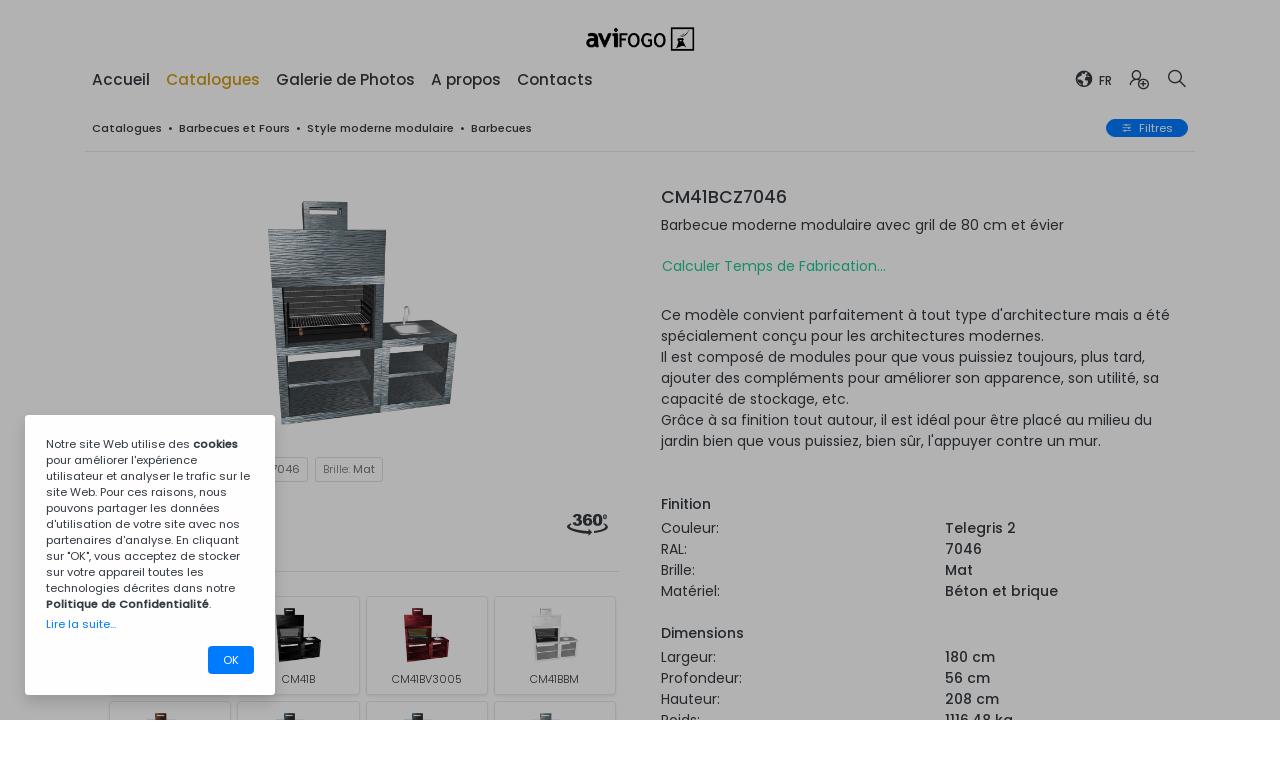

--- FILE ---
content_type: text/html; charset=utf-8
request_url: https://clavifogo.com/fr/p/barbecue-moderne-modulaire-avec-gril-de-80-cm-et-evier-a261
body_size: 24608
content:

<!DOCTYPE html>
<html lang="fr-FR">
<head>
            <script>
                window['ga-disable-G-CCZCJQ7HJ1'] = true;
            </script>
        <script async src="https://www.googletagmanager.com/gtag/js?id=G-CCZCJQ7HJ1"></script>
        <script>
            window.dataLayer = window.dataLayer || [];
            function gtag() { dataLayer.push(arguments); }
            gtag('js', new Date());
            gtag('config', 'G-CCZCJQ7HJ1', { 'anonymize_ip': true });
        </script>

    <meta charset="utf-8" />
    <meta http-equiv="X-UA-Compatible" content="IE=edge">
    <meta name="viewport" content="width=device-width, initial-scale=1, user-scalable=no" />

    <link rel="apple-touch-icon" sizes="180x180" href="/apple-touch-icon.png">
    <link rel="icon" type="image/png" sizes="32x32" href="/favicon-32x32.png">
    <link rel="icon" type="image/png" sizes="16x16" href="/favicon-16x16.png">
    <link rel="manifest" href="/site.webmanifest">
    <link rel="mask-icon" href="/safari-pinned-tab.svg" color="#E53712">
    <meta name="msapplication-TileColor" content="#E53712">
    <meta name="theme-color" content="#ffffff">

    <title>CM41BCZ7046 - Clavifogo</title>
    <meta name="description" content="Barbecue moderne modulaire avec gril de 80 cm et évier">
    <meta name="keywords" content="Barbecues et Fours,Style moderne modulaire,Barbecues">
    <link rel="canonical" href="https://clavifogo.com/fr/barbecue-moderne-modulaire-avec-gril-de-80-cm-et-evier-a261" />

    <meta property="og:type" content="website" />
    <meta property="og:title" content="CM41BCZ7046 - Clavifogo">
    <meta property="og:description" content="Barbecue moderne modulaire avec gril de 80 cm et évier">
    <meta property="fb:app_id" content="746367826104263" />
    <meta property="og:image" content="https://clavifogo.blob.core.windows.net/clavifogo/artigos-800/261.png">
    <meta property="og:image:width" content="800" />
    <meta property="og:image:height" content="800" />
    <meta property="og:url" content="https://clavifogo.com/fr/barbecue-moderne-modulaire-avec-gril-de-80-cm-et-evier-a261" />

    <link rel="stylesheet" href="https://maxst.icons8.com/vue-static/landings/line-awesome/line-awesome/1.3.0/css/line-awesome.min.css">
    
    <link href="https://fonts.googleapis.com/css2?family=Poppins:wght@300;400;500&display=swap" rel="stylesheet">

    <link rel="stylesheet" href="/DXR.axd?r=0_4970,1_66,1_67,0_4973,1_72,1_208,0_4831,1_207,0_4834,0_4847,0_4850,1_82,1_71,0_4795,0_4798-I1UFr&p=93991437" />
    <script id="dxis_222261844" src="/DXR.axd?r=1_0,1_1,1_2,1_3,1_9,1_62,1_10,1_253,1_11,1_12,1_13,1_14,1_18,1_64,1_46,1_15,1_7,17_0,17_8,1_25,1_37,1_29,17_36,1_21,1_53,17_35,1_39,1_52,1_51,17_34,1_181,1_182,1_22,1_31,1_44,1_211,1_225,1_209,1_241,1_45,1_50,17_6,1_49,17_15,1_19,1_20,1_38,1_32,1_17,1_224,1_226,1_210,1_218,1_214,1_219,1_220,1_215,1_221,1_216,1_217,1_212,1_222,1_223,1_228,1_237,1_239,1_240,1_227,1_232,1_233,1_234,1_213,1_229,1_230,1_231,1_235,1_236,1_238,17_49,17_50,17_2,1_57,1_55,17_39,1_54,17_40,1_56,17_41,17_42,1_58,17_3,1_47,17_9,17_10,1_33,17_11,1_61,1_60,17_12,1_48,1_36,17_44,1_41,17_13,17_14,1_65,1_183,1_180,17_24,1_203,17_25,1_192,17_18,1_201,17_20,1_186,1_188,1_196,1_197,1_198,1_202,1_184,1_191,17_17,17_22,1_190,17_19,1_59,1_193,1_187,17_16,1_195,1_189,17_43,1_200,1_194,17_21,1_251,17_1,1_250,1_249,1_248,17_47-Y1UFr"></script>

    <link href="/Content/css?v=oAqRkPoRCx_1nSGTb2QJPKgdsve-3OjY90ph6RYiTsw1" rel="stylesheet"/>

    <script src="/bundles/modernizr?v=inCVuEFe6J4Q07A0AcRsbJic_UE5MwpRMNGcOtk94TE1"></script>

    
    <style>
        .prod-card {
            overflow: hidden;
        }

        .card-caption {
            position: absolute;
            bottom: 0;
            left: 0;
            width: 100%;
            background-color: #00000005;
            color: #343a40;
            padding: 1rem;
            -webkit-transition: background-color .2s linear, color .2s linear, padding .2s linear;
            -moz-transition: background-color .2s linear, color .2s linear, padding .2s linear;
            -o-transition: background-color .2s linear, color .2s linear, padding .2s linear;
            -ms-transition: background-color .2s linear, color .2s linear, padding .2s linear;
            transition: background-color .2s linear, color .2s linear, padding .2s linear;
        }

        .prod-card:hover .card-caption {
            background-color: #00000040;
            color: #fff;
            padding: 1.25rem 1rem;
        }

        .prod-img {
            transition: transform .2s linear;
        }

        .prod-card:hover .prod-img {
            transform: scale(1.1);
        }

        .card-next {
            position: absolute;
            top: 20px;
            right: 20px;
            color: #00000060;
            opacity: 0;
            transition: opacity .2s linear;
        }

        .prod-card:hover .card-next {
            opacity: 1;
        }

        .p-one-line {
            text-overflow: ellipsis;
            white-space: nowrap;
            overflow: hidden;
        }

        .text-2-lines {
            overflow: hidden;
            display: -webkit-box;
            -webkit-line-clamp: 2;
            -webkit-box-orient: vertical;
        }

        .text-3-lines {
            overflow: hidden;
            display: -webkit-box;
            -webkit-line-clamp: 3;
            -webkit-box-orient: vertical;
        }

        @media (min-width: 991.5px) {
            .stick-lg {
                position: -webkit-sticky;
                position: sticky;
                z-index: 0;
                top: 60px;
            }
        }

        @media (min-width: 600px) {
            .stick-b600 {
                position: -webkit-sticky;
                position: sticky;
                top: 0;
                z-index: 1;
            }
        }
    </style>
    <style>
        .rightsection {
            position: fixed;
            top: 121px;
            right: 70px;
            width: 200px;
            z-index: 2;
        }


        .nav-underline .nav-link {
            color: #333;
            transition: color 0.2s;
            padding: 0 8px;
            margin-bottom: 6px;
            max-width: 160px;
            /*white-space: nowrap;
        overflow: hidden;
        text-overflow: ellipsis;*/
        }

            .nav-underline .nav-link:hover {
                color: #999;
            }

        #navbar-estilos .active {
            font-weight: 500 !important;
        }

        @media (max-width: 1700px) {
            .leftsection, .rightsection {
                display: none;
            }
        }
    </style>
    <style>
        .offcanvas-active {
            overflow: hidden;
        }

        .offcanvas {
            width: 350px;
            max-width: 80%;
            visibility: hidden;
            transform: translateX(-100%);
            transition: all .5s ease-in-out;
            border-radius: 0;
            box-shadow: 0 5px 10px rgba(0,0,0, .2);
            display: block;
            position: fixed;
            top: 0;
            left: 0;
            height: 100%;
            z-index: 1200;
            background-color: #fff;
            overflow-y: scroll;
            overflow-x: hidden;
            -webkit-overflow-scrolling: touch;
        }

        .offcanvas {
            -ms-overflow-style: none; /* IE and Edge */
            scrollbar-width: none; /* Firefox */
        }

            .offcanvas::-webkit-scrollbar {
                display: none;
            }

            .offcanvas.offcanvas-right {
                right: 0;
                left: auto;
                transform: translateX(100%);
            }

            .offcanvas.show {
                visibility: visible;
                transform: translateX(0);
                transition: transform .5s ease-in-out;
            }
    </style>
</head>
<body data-spy="scroll" data-target="#navbar-estilos" data-offset="90">
    <wrapper id="page-top" class="d-flex flex-column" style="min-height: 100%">
        <nav id="navbar" class="navbar navbar-expand-lg bg-white text-dark" style="z-index: 1024">
    <div class="container-xl px-sm-3">
        <div class="row no-gutters align-items-center w-100">
            <div class="col-auto col-lg-12 text-lg-center">
                <a class="d-block mx-1" href="/fr">
                    <img id="logo" src="/Content/Images/logo_br.png" alt="Logotipo da empresa" class="img-fluid" style="filter: invert(180)" />
                </a>
            </div>
            <div class="col">
                <div class="collapse navbar-collapse p-4 p-lg-0 d-flex flex-column flex-lg-row align-items-start align-items-lg-center mobileMenu" style="z-index: 1" id="navbarSupportedContent">
                    <div class="d-flex d-lg-none mb-3" style="padding: 7px 8px"><h5 class="text-dark mb-0">Menu</h5></div>
                    <ul class="navbar-nav w-100" style="font-size: 1.1rem">
                        <li class="nav-item">
                            <a id="linkhome" class="nav-link" href="/fr">Accueil</a>
                        </li>
                        <li class="nav-item">
                            <a id="linkcatalogos" class="nav-link" href="/fr/cat">Catalogues</a>
                        </li>
                        <li class="nav-item">
                            <a id="linkportfolio" class="nav-link" href="/fr/portfolio">Galerie de Photos</a>
                        </li>
                        <li class="nav-item">
                            <a id="linkabout" class="nav-link" href="/fr/home/about">A propos</a>
                        </li>
                        <li class="nav-item">
                            <a id="linkcontact" class="nav-link" href="/fr/home/contact">Contacts</a>
                        </li>
                        <li class="nav-item dropdown ml-lg-auto">
                            <a class="nav-link d-flex position-relative align-items-end" style="white-space: nowrap" href="#" id="navbarDropdown" role="button" data-toggle="dropdown" aria-haspopup="true" aria-expanded="false">
                                <i class="las la-globe" style="font-size: 22px"></i>
                                <span style="font-size: 12px; margin-left: 4px">FR</span>
                            </a>
                            <div class="dropdown-menu dropdown-menu-right fade-down" aria-labelledby="navbarDropdown">
                                <a href="#" class="dropdown-item setLang fw-300" data-lang="pt">
                                    <img src="/Content/Images/Flags/portugal.svg" class="img-fluid png-shadow mr-3" style="height: 20px" />Português
                                </a>
                                <a href="#" class="dropdown-item setLang fw-300" data-lang="en">
                                    <img src="/Content/Images/Flags/reino-unido.svg" class="img-fluid png-shadow mr-3" style="height: 20px" />English
                                </a>
                                <a href="#" class="dropdown-item setLang fw-300" data-lang="fr">
                                    <img src="/Content/Images/Flags/franca.svg" class="img-fluid png-shadow mr-3" style="height: 20px" />Français
                                </a>
                                <a href="#" class="dropdown-item setLang fw-300" data-lang="es">
                                    <img src="/Content/Images/Flags/espanha.svg" class="img-fluid png-shadow mr-3" style="height: 20px" />Español
                                </a>
                            </div>
                        </li>
                    </ul>
                    
<form action="/fr/account/logoff" class="navbar-right" id="logoutForm" method="post"><input name="__RequestVerificationToken" type="hidden" value="xiRHQJ3shXpJAQEL5l4-hgGTLEfsITp_AUrb0zYPD-MzqoJ0zZtRrrXE1SRgeFFU050tKibAMkGOFZFLVuRI5vhGzN-2E9TAtJ08YHuAmrc1" /></form>    <ul class="navbar-nav">
        <li class="nav-item">
            <a class="nav-link d-flex position-relative" href="/fr/account/login"><i class="las la-user-plus" aria-hidden="true" style="font-size: 22px"></i></a>
        </li>
    </ul>

                    <div class="d-flex d-lg-none mt-3" style="padding: 8px 12px"><p class="small text-black-50 fw-300">&copy; 2026 - Clavifogo</p></div>
                </div>
            </div>
            <div class="col-auto">
                <div class="d-flex align-items-center">
                    <ul class="navbar-nav ml-auto" style="min-height: 37px">
                        
                        
                        
                        <li class="nav-item">
                            <a class="nav-link mx-2 mx-lg-0 d-flex position-relative" data-toggle="collapse" href="#collapseSearch" role="button" aria-expanded="false" aria-controls="collapseSearch">
                                <i class="las la-search la-flip-horizontal" style="font-size: 22px"></i>
                            </a>
                        </li>
                    </ul>
                    <button class="navbar-toggler border-0 mr-2" type="button">
                        <div id="toggle">
                            <span class="line1"></span>
                            <span class="line2"></span>
                            <span class="line3"></span>
                        </div>
                    </button>
                </div>
            </div>
        </div>
    </div>
</nav>

<div class="collapse" id="collapseSearch">
    <div class="bg-light border-top border-bottom">
        <div class="container-xl py-3">
            <div class="form-group d-flex align-items-center mb-0">
                <div class="flex-grow-1 px-2">
                    <input type="text" id="txtSearch" name="txtSearch" maxlength="50" class="input-noborder px-0" placeholder="Chercher..." onkeydown="search(this.value);">
                </div>
                <div>
                    <button class="btnSearch text-success bg-transparent" type="button" onclick="gosearch()"><i class="las la-arrow-right"></i></button>
                </div>
            </div>
        </div>
    </div>
</div>
            <aside class="offcanvas offcanvas-right" id="right_offcanvas" style="background-color: #fefefe">
                <header class="d-flex align-items-center" style="padding: 16px 8px 0">
                    <button class="btn btn-link text-decoration-none text-dark btn-close d-flex ml-auto" style="border: none !important; outline: none !important"><i class="las la-times" style="font-size: 24px"></i></button>
                </header>
                <div class="px-4 py-2">
                    
    <h6 class="mb-4"><i class="las la-sliders-h mr-2"></i>Filtres</h6>
    <div id="prodfilters">
        <style>
    .form-check-input:disabled ~ .form-check-label, .form-check-input[disabled] ~ .form-check-label {
        color: #6c757d59 !important;
    }
</style>

<div class="position-relative">
        <p>Finition</p>
            <p class="small fw-500 mb-2">Couleur</p>
            <div class="mb-4">
                <div class="form-check mb-3">
                    <input type="radio" checked onchange="RadioChanged()" id="Group_23_0" value="0" name="GroupRadio_23" class="form-check-input" />
                    <label class="form-check-label ml-2" for="Group_23_0">Tout</label>
                </div>
                    <div class="form-check fw-300 mb-2">
                        <input type="radio"   onchange="RadioChanged()" id="Beige" value="Beige" data-group="23" name="GroupRadio_23" class="form-check-input" />
                        <label class="form-check-label d-flex mx-2" for="Beige">
                            Beige
                                <span class="small ml-auto">1</span>
                        </label>
                    </div>
                    <div class="form-check fw-300 mb-2">
                        <input type="radio"   onchange="RadioChanged()" id="B&#233;ton gris non peint" value="B&#233;ton gris non peint" data-group="23" name="GroupRadio_23" class="form-check-input" />
                        <label class="form-check-label d-flex mx-2" for="B&#233;ton gris non peint">
                            B&#233;ton gris non peint
                                <span class="small ml-auto">1</span>
                        </label>
                    </div>
                    <div class="form-check fw-300 mb-2">
                        <input type="radio"   onchange="RadioChanged()" id="Blanc" value="Blanc" data-group="23" name="GroupRadio_23" class="form-check-input" />
                        <label class="form-check-label d-flex mx-2" for="Blanc">
                            Blanc
                                <span class="small ml-auto">1</span>
                        </label>
                    </div>
                    <div class="form-check fw-300 mb-2">
                        <input type="radio"   onchange="RadioChanged()" id="Bleu outremer" value="Bleu outremer" data-group="23" name="GroupRadio_23" class="form-check-input" />
                        <label class="form-check-label d-flex mx-2" for="Bleu outremer">
                            Bleu outremer
                                <span class="small ml-auto">1</span>
                        </label>
                    </div>
                    <div class="form-check fw-300 mb-2">
                        <input type="radio"   onchange="RadioChanged()" id="Brun Noisette" value="Brun Noisette" data-group="23" name="GroupRadio_23" class="form-check-input" />
                        <label class="form-check-label d-flex mx-2" for="Brun Noisette">
                            Brun Noisette
                                <span class="small ml-auto">2</span>
                        </label>
                    </div>
                    <div class="form-check fw-300 mb-2">
                        <input type="radio"   onchange="RadioChanged()" id="Brun Olive" value="Brun Olive" data-group="23" name="GroupRadio_23" class="form-check-input" />
                        <label class="form-check-label d-flex mx-2" for="Brun Olive">
                            Brun Olive
                                <span class="small ml-auto">1</span>
                        </label>
                    </div>
                    <div class="form-check fw-300 mb-2">
                        <input type="radio"   onchange="RadioChanged()" id="Gris Anthracite" value="Gris Anthracite" data-group="23" name="GroupRadio_23" class="form-check-input" />
                        <label class="form-check-label d-flex mx-2" for="Gris Anthracite">
                            Gris Anthracite
                                <span class="small ml-auto">2</span>
                        </label>
                    </div>
                    <div class="form-check fw-300 mb-2">
                        <input type="radio"   onchange="RadioChanged()" id="Noir" value="Noir" data-group="23" name="GroupRadio_23" class="form-check-input" />
                        <label class="form-check-label d-flex mx-2" for="Noir">
                            Noir
                                <span class="small ml-auto">2</span>
                        </label>
                    </div>
                    <div class="form-check fw-300 mb-2">
                        <input type="radio"   onchange="RadioChanged()" id="Telegris 2" value="Telegris 2" data-group="23" name="GroupRadio_23" class="form-check-input" />
                        <label class="form-check-label d-flex mx-2" for="Telegris 2">
                            Telegris 2
                                <span class="small ml-auto">3</span>
                        </label>
                    </div>
                    <div class="form-check fw-300 mb-2">
                        <input type="radio"   onchange="RadioChanged()" id="Vert mousse" value="Vert mousse" data-group="23" name="GroupRadio_23" class="form-check-input" />
                        <label class="form-check-label d-flex mx-2" for="Vert mousse">
                            Vert mousse
                                <span class="small ml-auto">1</span>
                        </label>
                    </div>
            </div>
            <p class="small fw-500 mb-2">RAL</p>
            <div class="mb-4">
                <div class="form-check mb-3">
                    <input type="radio" checked onchange="RadioChanged()" id="Group_41_0" value="0" name="GroupRadio_41" class="form-check-input" />
                    <label class="form-check-label ml-2" for="Group_41_0">Tout</label>
                </div>
                    <div class="form-check fw-300 mb-2">
                        <input type="radio"   onchange="RadioChanged()" id="1001" value="1001" data-group="41" name="GroupRadio_41" class="form-check-input" />
                        <label class="form-check-label d-flex mx-2" for="1001">
                            1001
                                <span class="small ml-auto">1</span>
                        </label>
                    </div>
                    <div class="form-check fw-300 mb-2">
                        <input type="radio"   onchange="RadioChanged()" id="3005" value="3005" data-group="41" name="GroupRadio_41" class="form-check-input" />
                        <label class="form-check-label d-flex mx-2" for="3005">
                            3005
                                <span class="small ml-auto">1</span>
                        </label>
                    </div>
                    <div class="form-check fw-300 mb-2">
                        <input type="radio"   onchange="RadioChanged()" id="5002" value="5002" data-group="41" name="GroupRadio_41" class="form-check-input" />
                        <label class="form-check-label d-flex mx-2" for="5002">
                            5002
                                <span class="small ml-auto">1</span>
                        </label>
                    </div>
                    <div class="form-check fw-300 mb-2">
                        <input type="radio"   onchange="RadioChanged()" id="6005" value="6005" data-group="41" name="GroupRadio_41" class="form-check-input" />
                        <label class="form-check-label d-flex mx-2" for="6005">
                            6005
                                <span class="small ml-auto">1</span>
                        </label>
                    </div>
                    <div class="form-check fw-300 mb-2">
                        <input type="radio"   onchange="RadioChanged()" id="7016" value="7016" data-group="41" name="GroupRadio_41" class="form-check-input" />
                        <label class="form-check-label d-flex mx-2" for="7016">
                            7016
                                <span class="small ml-auto">2</span>
                        </label>
                    </div>
                    <div class="form-check fw-300 mb-2">
                        <input type="radio"   onchange="RadioChanged()" id="7046" value="7046" data-group="41" name="GroupRadio_41" class="form-check-input" />
                        <label class="form-check-label d-flex mx-2" for="7046">
                            7046
                                <span class="small ml-auto">2</span>
                        </label>
                    </div>
                    <div class="form-check fw-300 mb-2">
                        <input type="radio"   onchange="RadioChanged()" id="8008" value="8008" data-group="41" name="GroupRadio_41" class="form-check-input" />
                        <label class="form-check-label d-flex mx-2" for="8008">
                            8008
                                <span class="small ml-auto">1</span>
                        </label>
                    </div>
                    <div class="form-check fw-300 mb-2">
                        <input type="radio"   onchange="RadioChanged()" id="8011" value="8011" data-group="41" name="GroupRadio_41" class="form-check-input" />
                        <label class="form-check-label d-flex mx-2" for="8011">
                            8011
                                <span class="small ml-auto">2</span>
                        </label>
                    </div>
            </div>
            <p class="small fw-500 mb-2">Brille</p>
            <div class="mb-4">
                <div class="form-check mb-3">
                    <input type="radio" checked onchange="RadioChanged()" id="Group_24_0" value="0" name="GroupRadio_24" class="form-check-input" />
                    <label class="form-check-label ml-2" for="Group_24_0">Tout</label>
                </div>
                    <div class="form-check fw-300 mb-2">
                        <input type="radio"   onchange="RadioChanged()" id="Brillant" value="Brillant" data-group="24" name="GroupRadio_24" class="form-check-input" />
                        <label class="form-check-label d-flex mx-2" for="Brillant">
                            Brillant
                                <span class="small ml-auto">4</span>
                        </label>
                    </div>
                    <div class="form-check fw-300 mb-2">
                        <input type="radio"   onchange="RadioChanged()" id="Mat" value="Mat" data-group="24" name="GroupRadio_24" class="form-check-input" />
                        <label class="form-check-label d-flex mx-2" for="Mat">
                            Mat
                                <span class="small ml-auto">10</span>
                        </label>
                    </div>
            </div>
        <hr />
    <div id="prodfiltapply" class="text-center px-2 py-4" style="position: sticky; bottom: 0; background-color: #fefefede">
            </div>
</div>
    </div>

                </div>
            </aside>
        <main id="page-main" class="flex-fill" style="min-height: 100vh">
            


<style>
    .tab-content > .active {
        display: contents;
    }

    .nav-pills .nav-link {
        border-radius: 50%;
        padding: .75rem;
        margin-right: 12px;
        box-shadow: 0 .125rem .25rem rgba(0,0,0,.075);
        color: #666;
        background-color: #e2e6e9;
        transition: background-color .2s ease, color .2s ease;
    }

        .nav-pills .nav-link:hover {
            color: #fff;
            background-color: #999;
        }


        .nav-pills .nav-link.disabled {
            color: #999;
            background-color: #f3f3f3;
        }

        .nav-pills .nav-link.active {
            color: #fff;
            background-color: var(--themecolor);
        }

    .prodvari {
        border: 1px solid #e6e6e6;
        box-shadow: 0 .125rem .25rem rgba(0,0,0,.075);
        transition: box-shadow ease .25s, border-color ease .25s;
    }

        .prodvari.active {
            border-color: var(--themecolor-2);
            background-color: var(--themecolor-3) !important;
        }

        .prodvari:hover:not(.active) {
            border-color: var(--themecolor-2);
            box-shadow: 0 .5rem 1rem rgba(0,0,0,.075);
        }

    #botpanel {
        position: fixed;
        bottom: -100px;
        left: 0;
        width: 100%;
        height: 80px;
        padding: 10px 0;
        transition: bottom ease-in-out 0.3s;
    }

        #botpanel.show {
            bottom: 0;
        }

    .imageRotateHorizontal {
        -moz-animation: spinHorizontal 1.5s ease-in-out;
        -o-animation: spinHorizontal 1.5s ease-in-out;
        -webkit-animation: spinHorizontal 1.5s ease-in-out;
        animation: spinHorizontal 1.5s ease-in-out;
        animation-delay: 1s;
    }

    @keyframes spinHorizontal {
        0% {
            transform: rotateY(0deg);
        }

        100% {
            transform: rotateY(360deg);
        }
    }
</style>



<!--<div class="rightsection">
    <p class="fw-500 mb-0 cl-gold" style="padding: 0 8px; font-size: .8rem">Navigate</p>-->

<!--<hr />
    <ul id="navbar-estilos" class="nav nav-underline flex-column">
        <li class="nav-item">
            <a class="nav-link js-scroll-trigger" style="font-weight: 300" href="#sectionProducts">Product</a>
        </li>
        <li class="nav-item">
            <a class="nav-link js-scroll-trigger" style="font-weight: 300" href="#sectionOptions">Options</a>
        </li>
        <li class="nav-item">
            <a class="nav-link js-scroll-trigger" style="font-weight: 300" href="#sectionDocs">Documents</a>
        </li>
        <li class="nav-item">
            <a class="nav-link js-scroll-trigger" style="font-weight: 300" href="#sectionContacts">Nous contacter</a>
        </li>
    </ul>
</div>-->

<div class="position-relative">
    <div class="stick-b600 bg-white pt-3">
        <div class="container-xl">
            <div class="d-flex align-items-center fw-500 px-2 mb-3" style="font-size: .8rem; min-height: 18px">
                <div class="flex-grow-1">
                    <a class="text-dark" href="/fr/cat">Catalogues</a>
                    &nbsp;&bull;&nbsp;
                    <a class="text-dark" href="/fr/cat/categoria/1?cid=1">Barbecues et Fours</a>
                    &nbsp;&bull;&nbsp;
                    <a class="text-dark" href="/fr/cat/estilo/1">Style moderne modulaire</a>
                    &nbsp;&bull;&nbsp;
                    <a class="text-dark" href="/fr/cat/tipo/1?cid=22">Barbecues</a>
                </div>
                    <div class="text-nowrap ml-3">
                        <a class="btn btn-primary rounded-pill px-3 py-0" data-trigger="#right_offcanvas" href="#" style="font-size: .8rem">
                            <i class="las la-sliders-h mr-2"></i>Filtres
                        </a>
                    </div>
            </div>
            <hr />
        </div>
    </div>
    <div class="container-xl">
        <section id="sectionProducts">
            <div class="row mx-0">
                <div class="col-lg-6 px-2 p-lg-4 mt-4 mt-lg-0">
                    <div class="stick-lg">
                        <div id="divphoto" class="d-flex justify-content-center align-items-center" style="height: 35vh; min-height: 250px">
                            <div class="tab-content d-flex w-100 h-100" id="v-pills-tabContent">
                                <div class="tab-pane fade show active" id="v-pills-imagem-261" role="tabpanel" aria-labelledby="v-pills-imagem-tab-261">
                                    <img class="img-fluid img-popup mx-auto p-3" style="object-fit: contain" src="https://clavifogo.blob.core.windows.net/clavifogo/artigos-800/261.png" alt="" />
                                </div>
                                <div class="tab-pane fade" id="v-pills-medidas-261" role="tabpanel" aria-labelledby="v-pills-medidas-tab-261">
                                    <img class="img-fluid img-popup img-hover mx-auto p-3" style="object-fit: contain" src="https://clavifogo.blob.core.windows.net/clavifogo/artigos-com-medidas-800/261.png" alt="" />
                                </div>
                            </div>
                        </div>
                            <div class="d-flex flex-wrap px-2 my-3">
                                    <div class="card mr-2 my-1">
                                        <span class="text-nowrap small py-1 px-2" style="color: #757575"><span class='fw-300'>Couleur:</span> Telegris 2</span>
                                    </div>
                                    <div class="card mr-2 my-1">
                                        <span class="text-nowrap small py-1 px-2" style="color: #757575"><span class='fw-300'>RAL:</span> 7046</span>
                                    </div>
                                    <div class="card mr-2 my-1">
                                        <span class="text-nowrap small py-1 px-2" style="color: #757575"><span class='fw-300'>Brille:</span> Mat</span>
                                    </div>
                            </div>
                        <div class="p-2 mb-4">
                            <div class="d-flex">
                                <div class="flex-grow-1">
                                    <div class="nav flex-row nav-pills" id="v-pills-tab-261" role="tablist" aria-orientation="vertical">
                                        <a class="nav-link active " id="v-pills-imagem-tab-261" data-toggle="pill" href="#v-pills-imagem-261" role="tab" aria-controls="v-pills-imagem-261" aria-selected="true">
                                            <i class="d-flex las la-image" style="font-size: 16px"></i>
                                        </a>
                                            <a class="nav-link " id="v-pills-medidas-tab-261" data-toggle="pill" href="#v-pills-medidas-261" role="tab" aria-controls="v-pills-medidas-261" aria-selected="false">
                                                <i class="d-flex las la-ruler-vertical" style="font-size: 16px"></i>
                                            </a>
                                    </div>
                                </div>
                                <div>
                                        <a href="/fr/ar/261">
                                            <img src="/Content/Images/Icons/360-degree-rotate.svg" style="height: 22px; margin: 8px 4px 0" class="imageRotateHorizontal" />
                                        </a>
                                </div>
                            </div>
                        </div>
                        <hr />
                        
                        <div class="horizontal-scrollable mt-4 mb-5">
                            <div id="varcar" class="row no-gutters pb-2">
                                

    <div class="rowcol col-4 col-sm-3 col-md-2 col-lg-4 col-xl-3 ">
        <div class="d-flex justify-content-center align-items-center h-100" style="padding: 3px">
            <a class="prodvari text-black-50 text-decoration-none bg-white rounded w-100 h-100" href="#" data-toggle="modal" data-target="#modalVariantes">
                <div class="d-flex justify-content-center align-items-center h-100">
                    <div class="">
                        <i class="las la-search" style="font-size: 24px"></i>
                    </div>
                </div>
            </a>
        </div>
    </div>

    <div class="rowcol col-4 col-sm-3 col-md-2 col-lg-4 col-xl-3">
        <div style="padding: 3px">
            <div class="prodvari bg-white rounded  p-2" style="overflow: hidden">
                <a class="prod-card text-dark text-decoration-none" href="/fr/p/barbecue-moderne-modulaire-avec-gril-de-80-cm-et-evier-a253">
                    <div class="d-flex flex-column align-items-center">
                        <img src="https://clavifogo.blob.core.windows.net/clavifogo/artigos-800/253.png" style="max-width: 80px; height: 60px; object-fit: contain; padding: 4px 0 2px" />
                        <p class="fw-300 mt-2 mb-0" style="font-size: 11px">CM41B</p>
                    </div>
                </a>
            </div>
        </div>
    </div>
    <div class="rowcol col-4 col-sm-3 col-md-2 col-lg-4 col-xl-3">
        <div style="padding: 3px">
            <div class="prodvari bg-white rounded  p-2" style="overflow: hidden">
                <a class="prod-card text-dark text-decoration-none" href="/fr/p/barbecue-moderne-modulaire-avec-gril-de-80-cm-et-evier-a254">
                    <div class="d-flex flex-column align-items-center">
                        <img src="https://clavifogo.blob.core.windows.net/clavifogo/artigos-800/254.png" style="max-width: 80px; height: 60px; object-fit: contain; padding: 4px 0 2px" />
                        <p class="fw-300 mt-2 mb-0" style="font-size: 11px">CM41BV3005</p>
                    </div>
                </a>
            </div>
        </div>
    </div>
    <div class="rowcol col-4 col-sm-3 col-md-2 col-lg-4 col-xl-3">
        <div style="padding: 3px">
            <div class="prodvari bg-white rounded  p-2" style="overflow: hidden">
                <a class="prod-card text-dark text-decoration-none" href="/fr/p/barbecue-moderne-modulaire-avec-gril-de-80-cm-et-evier-a256">
                    <div class="d-flex flex-column align-items-center">
                        <img src="https://clavifogo.blob.core.windows.net/clavifogo/artigos-800/256.png" style="max-width: 80px; height: 60px; object-fit: contain; padding: 4px 0 2px" />
                        <p class="fw-300 mt-2 mb-0" style="font-size: 11px">CM41BBM</p>
                    </div>
                </a>
            </div>
        </div>
    </div>
    <div class="rowcol col-4 col-sm-3 col-md-2 col-lg-4 col-xl-3">
        <div style="padding: 3px">
            <div class="prodvari bg-white rounded  p-2" style="overflow: hidden">
                <a class="prod-card text-dark text-decoration-none" href="/fr/p/barbecue-moderne-modulaire-avec-gril-de-80-cm-et-evier-a257">
                    <div class="d-flex flex-column align-items-center">
                        <img src="https://clavifogo.blob.core.windows.net/clavifogo/artigos-800/257.png" style="max-width: 80px; height: 60px; object-fit: contain; padding: 4px 0 2px" />
                        <p class="fw-300 mt-2 mb-0" style="font-size: 11px">CM41BC8011B</p>
                    </div>
                </a>
            </div>
        </div>
    </div>
    <div class="rowcol col-4 col-sm-3 col-md-2 col-lg-4 col-xl-3">
        <div style="padding: 3px">
            <div class="prodvari bg-white rounded  p-2" style="overflow: hidden">
                <a class="prod-card text-dark text-decoration-none" href="/fr/p/barbecue-moderne-modulaire-avec-gril-de-80-cm-et-evier-a259">
                    <div class="d-flex flex-column align-items-center">
                        <img src="https://clavifogo.blob.core.windows.net/clavifogo/artigos-800/259.png" style="max-width: 80px; height: 60px; object-fit: contain; padding: 4px 0 2px" />
                        <p class="fw-300 mt-2 mb-0" style="font-size: 11px">CM41BCZ7016</p>
                    </div>
                </a>
            </div>
        </div>
    </div>
    <div class="rowcol col-4 col-sm-3 col-md-2 col-lg-4 col-xl-3">
        <div style="padding: 3px">
            <div class="prodvari bg-white rounded  p-2" style="overflow: hidden">
                <a class="prod-card text-dark text-decoration-none" href="/fr/p/barbecue-moderne-modulaire-avec-gril-de-80-cm-et-evier-a260">
                    <div class="d-flex flex-column align-items-center">
                        <img src="https://clavifogo.blob.core.windows.net/clavifogo/artigos-800/260.png" style="max-width: 80px; height: 60px; object-fit: contain; padding: 4px 0 2px" />
                        <p class="fw-300 mt-2 mb-0" style="font-size: 11px">CM41BCZ7016B</p>
                    </div>
                </a>
            </div>
        </div>
    </div>
    <div class="rowcol col-4 col-sm-3 col-md-2 col-lg-4 col-xl-3">
        <div style="padding: 3px">
            <div class="prodvari bg-white rounded  p-2" style="overflow: hidden">
                <a class="prod-card text-dark text-decoration-none" href="/fr/p/barbecue-moderne-modulaire-avec-gril-de-80-cm-et-evier-a262">
                    <div class="d-flex flex-column align-items-center">
                        <img src="https://clavifogo.blob.core.windows.net/clavifogo/artigos-800/262.png" style="max-width: 80px; height: 60px; object-fit: contain; padding: 4px 0 2px" />
                        <p class="fw-300 mt-2 mb-0" style="font-size: 11px">CM41BCZ7046B</p>
                    </div>
                </a>
            </div>
        </div>
    </div>
    <div class="rowcol col-4 col-sm-3 col-md-2 col-lg-4 col-xl-3">
        <div style="padding: 3px">
            <div class="prodvari bg-white rounded  p-2" style="overflow: hidden">
                <a class="prod-card text-dark text-decoration-none" href="/fr/p/barbecue-moderne-modulaire-avec-gril-de-80-cm-et-evier-a263">
                    <div class="d-flex flex-column align-items-center">
                        <img src="https://clavifogo.blob.core.windows.net/clavifogo/artigos-800/263.png" style="max-width: 80px; height: 60px; object-fit: contain; padding: 4px 0 2px" />
                        <p class="fw-300 mt-2 mb-0" style="font-size: 11px">CM41BPB</p>
                    </div>
                </a>
            </div>
        </div>
    </div>
    <div class="rowcol col-4 col-sm-3 col-md-2 col-lg-4 col-xl-3">
        <div style="padding: 3px">
            <div class="prodvari bg-white rounded  p-2" style="overflow: hidden">
                <a class="prod-card text-dark text-decoration-none" href="/fr/p/barbecue-moderne-modulaire-avec-gril-de-80-cm-et-evier-a3748">
                    <div class="d-flex flex-column align-items-center">
                        <img src="https://clavifogo.blob.core.windows.net/clavifogo/artigos-800/3748.png" style="max-width: 80px; height: 60px; object-fit: contain; padding: 4px 0 2px" />
                        <p class="fw-300 mt-2 mb-0" style="font-size: 11px">CM41BC8011</p>
                    </div>
                </a>
            </div>
        </div>
    </div>
    <div class="rowcol col-4 col-sm-3 col-md-2 col-lg-4 col-xl-3">
        <div style="padding: 3px">
            <div class="prodvari bg-white rounded  p-2" style="overflow: hidden">
                <a class="prod-card text-dark text-decoration-none" href="/fr/p/barbecue-moderne-modulaire-avec-gril-de-80-cm-et-evier-a3961">
                    <div class="d-flex flex-column align-items-center">
                        <img src="https://clavifogo.blob.core.windows.net/clavifogo/artigos-800/3961.png" style="max-width: 80px; height: 60px; object-fit: contain; padding: 4px 0 2px" />
                        <p class="fw-300 mt-2 mb-0" style="font-size: 11px">CM41BA5002</p>
                    </div>
                </a>
            </div>
        </div>
    </div>
    <div class="rowcol col-4 col-sm-3 col-md-2 col-lg-4 col-xl-3">
        <div style="padding: 3px">
            <div class="prodvari bg-white rounded  p-2" style="overflow: hidden">
                <a class="prod-card text-dark text-decoration-none" href="/fr/p/barbecue-moderne-modulaire-avec-gril-de-80-cm-et-evier-a4253">
                    <div class="d-flex flex-column align-items-center">
                        <img src="https://clavifogo.blob.core.windows.net/clavifogo/artigos-800/4253.png" style="max-width: 80px; height: 60px; object-fit: contain; padding: 4px 0 2px" />
                        <p class="fw-300 mt-2 mb-0" style="font-size: 11px">CM41BV6005</p>
                    </div>
                </a>
            </div>
        </div>
    </div>
    <div class="rowcol col-4 col-sm-3 col-md-2 col-lg-4 col-xl-3">
        <div style="padding: 3px">
            <div class="prodvari bg-white rounded active p-2" style="overflow: hidden">
                <a class="prod-card text-dark text-decoration-none" href="/fr/p/barbecue-moderne-modulaire-avec-gril-de-80-cm-et-evier-a261">
                    <div class="d-flex flex-column align-items-center">
                        <img src="https://clavifogo.blob.core.windows.net/clavifogo/artigos-800/261.png" style="max-width: 80px; height: 60px; object-fit: contain; padding: 4px 0 2px" />
                        <p class="fw-300 mt-2 mb-0" style="font-size: 11px">CM41BCZ7046</p>
                    </div>
                </a>
            </div>
        </div>
    </div>
    <div class="rowcol col-4 col-sm-3 col-md-2 col-lg-4 col-xl-3">
        <div style="padding: 3px">
            <div class="prodvari bg-white rounded  p-2" style="overflow: hidden">
                <a class="prod-card text-dark text-decoration-none" href="/fr/p/barbecue-moderne-modulaire-avec-gril-de-80-cm-et-evier-a264">
                    <div class="d-flex flex-column align-items-center">
                        <img src="https://clavifogo.blob.core.windows.net/clavifogo/artigos-800/264.png" style="max-width: 80px; height: 60px; object-fit: contain; padding: 4px 0 2px" />
                        <p class="fw-300 mt-2 mb-0" style="font-size: 11px">CM41BSP</p>
                    </div>
                </a>
            </div>
        </div>
    </div>
    <div class="rowcol col-4 col-sm-3 col-md-2 col-lg-4 col-xl-3">
        <div style="padding: 3px">
            <div class="prodvari bg-white rounded  p-2" style="overflow: hidden">
                <a class="prod-card text-dark text-decoration-none" href="/fr/p/barbecue-moderne-modulaire-avec-gril-de-80-cm-et-evier-a258">
                    <div class="d-flex flex-column align-items-center">
                        <img src="https://clavifogo.blob.core.windows.net/clavifogo/artigos-800/258.png" style="max-width: 80px; height: 60px; object-fit: contain; padding: 4px 0 2px" />
                        <p class="fw-300 mt-2 mb-0" style="font-size: 11px">CM41BC8008</p>
                    </div>
                </a>
            </div>
        </div>
    </div>
    <div class="rowcol col-4 col-sm-3 col-md-2 col-lg-4 col-xl-3">
        <div style="padding: 3px">
            <div class="prodvari bg-white rounded  p-2" style="overflow: hidden">
                <a class="prod-card text-dark text-decoration-none" href="/fr/p/barbecue-moderne-modulaire-avec-gril-de-80-cm-et-evier-a255">
                    <div class="d-flex flex-column align-items-center">
                        <img src="https://clavifogo.blob.core.windows.net/clavifogo/artigos-800/255.png" style="max-width: 80px; height: 60px; object-fit: contain; padding: 4px 0 2px" />
                        <p class="fw-300 mt-2 mb-0" style="font-size: 11px">CM41BBG1001</p>
                    </div>
                </a>
            </div>
        </div>
    </div>

                            </div>
                                <div class="d-flex align-items-center px-2 my-2 my-sm-3">
                                        <div class="mr-2 d-none">
                                            <button type="button" class="btn btn-success rounded-circle shadow" style="padding: 8px; line-height: 1" data-toggle="modal" data-target="#modalVariantes">
                                                <i class="las la-search"></i>
                                            </button>
                                        </div>
                                    <div class="px-2" style="font-size: .8rem">
                                        15 Variantes
                                    </div>
                                </div>
                        </div>
                    </div>
                </div>
                <div class="col-lg-6 px-2 p-lg-4">
                    <h5>CM41BCZ7046</h5>
                    <p>Barbecue moderne modulaire avec gril de 80 cm et &#233;vier</p>
                                            <div id="divmoddelivery">
                            <button id="delivery-info" class="btn btn-link text-success px-0" data-id="261">Calculer Temps de Fabrication...</button>
                        </div>
                        <p class="my-4">Ce modèle convient parfaitement à tout type d'architecture mais a été spécialement conçu pour les architectures modernes. <br> Il est composé de modules pour que vous puissiez toujours, plus tard, ajouter des compléments pour améliorer son apparence, son utilité, sa capacité de stockage, etc. <br> Grâce à sa finition tout autour, il est idéal pour être placé au milieu du jardin bien que vous puissiez, bien sûr, l'appuyer contre un mur.</p>

                    
                    <div id="divprodespecif"></div>
                </div>
            </div>
        </section>

        
        <section id="sectionOptions">
                <div class="my-5 py-5">
        <div class="d-flex align-items-center">
            <div class="flex-grow-1">
                <h5 class="fw-300 px-2">Options</h5>
            </div>
            
        </div>
            <hr />
            <div class="row my-4 px-2">

                <div class="col-12">
                    <h6 class="my-3">
                            <span class="small mr-1">Options pour:</span>
                        Campanule et chemin&#233;e de barbecue
                    </h6>
                </div>

                    <div class="col-6 col-sm-4 col-lg-3 mb-3">
                        <div data-opcaoid="2007" class="artop" style="cursor: pointer">
                            <img class="img-fluid my-4" style="height: 70px" src="https://clavifogo.blob.core.windows.net/clavifogo/artigos-800/2007.png" />
                            <p style="font-size: .9rem">Campanule de barbecue et chemin&#233;e en b&#233;ton</p>
                            <div class="d-flex align-items-center" style="min-height: 22px">
                                    <div class="badge badge-success rounded-0 text-uppercase fw-400 px-2">Inclus</div>
                            </div>
                        </div>
                    </div>
                    <div class="col-6 col-sm-4 col-lg-3 mb-3">
                        <div data-opcaoid="2011" class="artop" style="cursor: pointer">
                            <img class="img-fluid my-4" style="height: 70px" src="https://clavifogo.blob.core.windows.net/clavifogo/artigos-800/2011.png" />
                            <p style="font-size: .9rem">Campanule et chemin&#233;e pour barbecue en acier inoxydable</p>
                            <div class="d-flex align-items-center" style="min-height: 22px">
                            </div>
                        </div>
                    </div>
                    <div class="col-6 col-sm-4 col-lg-3 mb-3">
                        <div data-opcaoid="3516" class="artop" style="cursor: pointer">
                            <img class="img-fluid my-4" style="height: 70px" src="https://clavifogo.blob.core.windows.net/clavifogo/artigos-800/3516.png" />
                            <p style="font-size: .9rem">Large chemin&#233;e en acier galvanis&#233; avec sorties de fum&#233;e lat&#233;rales</p>
                            <div class="d-flex align-items-center" style="min-height: 22px">
                            </div>
                        </div>
                    </div>
                    <div class="col-6 col-sm-4 col-lg-3 mb-3">
                        <div data-opcaoid="3485" class="artop" style="cursor: pointer">
                            <img class="img-fluid my-4" style="height: 70px" src="https://clavifogo.blob.core.windows.net/clavifogo/artigos-800/3485.png" />
                            <p style="font-size: .9rem">Large chemin&#233;e en acier inoxydable avec sorties de fum&#233;e lat&#233;rales</p>
                            <div class="d-flex align-items-center" style="min-height: 22px">
                            </div>
                        </div>
                    </div>
            </div>
            <hr />
            <div class="row my-4 px-2">

                <div class="col-12">
                    <h6 class="my-3">
                            <span class="small mr-1">Options pour:</span>
                        Capuchon arri&#232;re pour module de barbecue, travail, &#233;vier ou po&#234;le de 100 cm
                    </h6>
                </div>

                    <div class="col-6 col-sm-4 col-lg-3 mb-3">
                        <div data-opcaoid="2369" class="artop" style="cursor: pointer">
                            <img class="img-fluid my-4" style="height: 70px" src="https://clavifogo.blob.core.windows.net/clavifogo/artigos-800/2369.png" />
                            <p style="font-size: .9rem">Acier galvanis&#233; blanc</p>
                            <div class="d-flex align-items-center" style="min-height: 22px">
                            </div>
                        </div>
                    </div>
                    <div class="col-6 col-sm-4 col-lg-3 mb-3">
                        <div data-opcaoid="2370" class="artop" style="cursor: pointer">
                            <img class="img-fluid my-4" style="height: 70px" src="https://clavifogo.blob.core.windows.net/clavifogo/artigos-800/2370.png" />
                            <p style="font-size: .9rem">Acier galvanis&#233; brun 8011</p>
                            <div class="d-flex align-items-center" style="min-height: 22px">
                            </div>
                        </div>
                    </div>
                    <div class="col-6 col-sm-4 col-lg-3 mb-3">
                        <div data-opcaoid="2372" class="artop" style="cursor: pointer">
                            <img class="img-fluid my-4" style="height: 70px" src="https://clavifogo.blob.core.windows.net/clavifogo/artigos-800/2372.png" />
                            <p style="font-size: .9rem">Acier galvanis&#233; gris 7016</p>
                            <div class="d-flex align-items-center" style="min-height: 22px">
                            </div>
                        </div>
                    </div>
                    <div class="col-6 col-sm-4 col-lg-3 mb-3">
                        <div data-opcaoid="2374" class="artop" style="cursor: pointer">
                            <img class="img-fluid my-4" style="height: 70px" src="https://clavifogo.blob.core.windows.net/clavifogo/artigos-800/2374.png" />
                            <p style="font-size: .9rem">Acier galvanis&#233; gris 7046</p>
                            <div class="d-flex align-items-center" style="min-height: 22px">
                            </div>
                        </div>
                    </div>
                    <div class="col-6 col-sm-4 col-lg-3 mb-3">
                        <div data-opcaoid="2366" class="artop" style="cursor: pointer">
                            <img class="img-fluid my-4" style="height: 70px" src="https://clavifogo.blob.core.windows.net/clavifogo/artigos-800/2366.png" />
                            <p style="font-size: .9rem">Acier galvanis&#233; noir</p>
                            <div class="d-flex align-items-center" style="min-height: 22px">
                            </div>
                        </div>
                    </div>
                    <div class="col-6 col-sm-4 col-lg-3 mb-3">
                        <div data-opcaoid="2377" class="artop" style="cursor: pointer">
                            <img class="img-fluid my-4" style="height: 70px" src="https://clavifogo.blob.core.windows.net/clavifogo/artigos-800/2377.png" />
                            <p style="font-size: .9rem">Acier inoxydable</p>
                            <div class="d-flex align-items-center" style="min-height: 22px">
                            </div>
                        </div>
                    </div>
            </div>
            <hr />
            <div class="row my-4 px-2">

                <div class="col-12">
                    <h6 class="my-3">
                            <span class="small mr-1">Options pour:</span>
                        Capuchon arri&#232;re pour module de barbecue, travail, &#233;vier ou po&#234;le de 80 cm
                    </h6>
                </div>

                    <div class="col-6 col-sm-4 col-lg-3 mb-3">
                        <div data-opcaoid="2333" class="artop" style="cursor: pointer">
                            <img class="img-fluid my-4" style="height: 70px" src="https://clavifogo.blob.core.windows.net/clavifogo/artigos-800/2333.png" />
                            <p style="font-size: .9rem">Acier galvanis&#233; blanc</p>
                            <div class="d-flex align-items-center" style="min-height: 22px">
                            </div>
                        </div>
                    </div>
                    <div class="col-6 col-sm-4 col-lg-3 mb-3">
                        <div data-opcaoid="2334" class="artop" style="cursor: pointer">
                            <img class="img-fluid my-4" style="height: 70px" src="https://clavifogo.blob.core.windows.net/clavifogo/artigos-800/2334.png" />
                            <p style="font-size: .9rem">Acier galvanis&#233; brun 8011</p>
                            <div class="d-flex align-items-center" style="min-height: 22px">
                            </div>
                        </div>
                    </div>
                    <div class="col-6 col-sm-4 col-lg-3 mb-3">
                        <div data-opcaoid="2336" class="artop" style="cursor: pointer">
                            <img class="img-fluid my-4" style="height: 70px" src="https://clavifogo.blob.core.windows.net/clavifogo/artigos-800/2336.png" />
                            <p style="font-size: .9rem">Acier galvanis&#233; gris 7016</p>
                            <div class="d-flex align-items-center" style="min-height: 22px">
                            </div>
                        </div>
                    </div>
                    <div class="col-6 col-sm-4 col-lg-3 mb-3">
                        <div data-opcaoid="2338" class="artop" style="cursor: pointer">
                            <img class="img-fluid my-4" style="height: 70px" src="https://clavifogo.blob.core.windows.net/clavifogo/artigos-800/2338.png" />
                            <p style="font-size: .9rem">Acier galvanis&#233; gris 7046</p>
                            <div class="d-flex align-items-center" style="min-height: 22px">
                            </div>
                        </div>
                    </div>
                    <div class="col-6 col-sm-4 col-lg-3 mb-3">
                        <div data-opcaoid="2330" class="artop" style="cursor: pointer">
                            <img class="img-fluid my-4" style="height: 70px" src="https://clavifogo.blob.core.windows.net/clavifogo/artigos-800/2330.png" />
                            <p style="font-size: .9rem">Acier galvanis&#233; noir</p>
                            <div class="d-flex align-items-center" style="min-height: 22px">
                            </div>
                        </div>
                    </div>
                    <div class="col-6 col-sm-4 col-lg-3 mb-3">
                        <div data-opcaoid="2341" class="artop" style="cursor: pointer">
                            <img class="img-fluid my-4" style="height: 70px" src="https://clavifogo.blob.core.windows.net/clavifogo/artigos-800/2341.png" />
                            <p style="font-size: .9rem">Acier inoxydable</p>
                            <div class="d-flex align-items-center" style="min-height: 22px">
                            </div>
                        </div>
                    </div>
            </div>
            <hr />
            <div class="row my-4 px-2">

                <div class="col-12">
                    <h6 class="my-3">
                            <span class="small mr-1">Options pour:</span>
                        Chemin&#233;e
                    </h6>
                </div>

                    <div class="col-6 col-sm-4 col-lg-3 mb-3">
                        <div data-opcaoid="2045" class="artop" style="cursor: pointer">
                            <img class="img-fluid my-4" style="height: 70px" src="https://clavifogo.blob.core.windows.net/clavifogo/artigos-800/2045.png" />
                            <p style="font-size: .9rem">Chemin&#233;e avec adaptation pour tuyau en acier inoxydable</p>
                            <div class="d-flex align-items-center" style="min-height: 22px">
                            </div>
                        </div>
                    </div>
            </div>
            <hr />
            <div class="row my-4 px-2">

                <div class="col-12">
                    <h6 class="my-3">
                            <span class="small mr-1">Options pour:</span>
                        &#201;vier et robinet
                    </h6>
                </div>

                    <div class="col-6 col-sm-4 col-lg-3 mb-3">
                        <div data-opcaoid="4711" class="artop" style="cursor: pointer">
                            <img class="img-fluid my-4" style="height: 70px" src="https://clavifogo.blob.core.windows.net/clavifogo/artigos-800/4711.jpg" />
                            <p style="font-size: .9rem">&#201;vier 33x33cm et robinet d&#39;eau froide ou chaude en acier inoxydable</p>
                            <div class="d-flex align-items-center" style="min-height: 22px">
                                    <div class="badge badge-success rounded-0 text-uppercase fw-400 px-2">Inclus</div>
                            </div>
                        </div>
                    </div>
                    <div class="col-6 col-sm-4 col-lg-3 mb-3">
                        <div data-opcaoid="4661" class="artop" style="cursor: pointer">
                            <img class="img-fluid my-4" style="height: 70px" src="https://clavifogo.blob.core.windows.net/clavifogo/artigos-800/4661.jpg" />
                            <p style="font-size: .9rem">&#201;vier inox 40x40cm et robinet d&#39;eau chaude et froide inox</p>
                            <div class="d-flex align-items-center" style="min-height: 22px">
                            </div>
                        </div>
                    </div>
            </div>
            <hr />
            <div class="row my-4 px-2">

                <div class="col-12">
                    <h6 class="my-3">
                            <span class="small mr-1">Options pour:</span>
                        Gril
                    </h6>
                </div>

                    <div class="col-6 col-sm-4 col-lg-3 mb-3">
                        <div data-opcaoid="2730" class="artop" style="cursor: pointer">
                            <img class="img-fluid my-4" style="height: 70px" src="https://clavifogo.blob.core.windows.net/clavifogo/artigos-800/2730.png" />
                            <p style="font-size: .9rem">Grille de fer</p>
                            <div class="d-flex align-items-center" style="min-height: 22px">
                                    <div class="badge badge-success rounded-0 text-uppercase fw-400 px-2">Inclus</div>
                            </div>
                        </div>
                    </div>
                    <div class="col-6 col-sm-4 col-lg-3 mb-3">
                        <div data-opcaoid="2731" class="artop" style="cursor: pointer">
                            <img class="img-fluid my-4" style="height: 70px" src="https://clavifogo.blob.core.windows.net/clavifogo/artigos-800/2731.png" />
                            <p style="font-size: .9rem">Grille en acier inoxydable</p>
                            <div class="d-flex align-items-center" style="min-height: 22px">
                            </div>
                        </div>
                    </div>
            </div>
            <hr />
            <div class="row my-4 px-2">

                <div class="col-12">
                    <h6 class="my-3">
                            <span class="small mr-1">Options pour:</span>
                        Porte pour module de barbecue, travail, &#233;vier ou po&#234;le de 100 cm
                    </h6>
                </div>

                    <div class="col-6 col-sm-4 col-lg-3 mb-3">
                        <div data-opcaoid="2222" class="artop" style="cursor: pointer">
                            <img class="img-fluid my-4" style="height: 70px" src="https://clavifogo.blob.core.windows.net/clavifogo/artigos-800/2222.png" />
                            <p style="font-size: .9rem">Acier galvanis&#233; blanc</p>
                            <div class="d-flex align-items-center" style="min-height: 22px">
                            </div>
                        </div>
                    </div>
                    <div class="col-6 col-sm-4 col-lg-3 mb-3">
                        <div data-opcaoid="2223" class="artop" style="cursor: pointer">
                            <img class="img-fluid my-4" style="height: 70px" src="https://clavifogo.blob.core.windows.net/clavifogo/artigos-800/2223.png" />
                            <p style="font-size: .9rem">Acier galvanis&#233; brun 8011</p>
                            <div class="d-flex align-items-center" style="min-height: 22px">
                            </div>
                        </div>
                    </div>
                    <div class="col-6 col-sm-4 col-lg-3 mb-3">
                        <div data-opcaoid="2225" class="artop" style="cursor: pointer">
                            <img class="img-fluid my-4" style="height: 70px" src="https://clavifogo.blob.core.windows.net/clavifogo/artigos-800/2225.png" />
                            <p style="font-size: .9rem">Acier galvanis&#233; gris 7016</p>
                            <div class="d-flex align-items-center" style="min-height: 22px">
                            </div>
                        </div>
                    </div>
                    <div class="col-6 col-sm-4 col-lg-3 mb-3">
                        <div data-opcaoid="2227" class="artop" style="cursor: pointer">
                            <img class="img-fluid my-4" style="height: 70px" src="https://clavifogo.blob.core.windows.net/clavifogo/artigos-800/2227.png" />
                            <p style="font-size: .9rem">Acier galvanis&#233; gris 7046</p>
                            <div class="d-flex align-items-center" style="min-height: 22px">
                            </div>
                        </div>
                    </div>
                    <div class="col-6 col-sm-4 col-lg-3 mb-3">
                        <div data-opcaoid="2219" class="artop" style="cursor: pointer">
                            <img class="img-fluid my-4" style="height: 70px" src="https://clavifogo.blob.core.windows.net/clavifogo/artigos-800/2219.png" />
                            <p style="font-size: .9rem">Acier galvanis&#233; noir</p>
                            <div class="d-flex align-items-center" style="min-height: 22px">
                            </div>
                        </div>
                    </div>
                    <div class="col-6 col-sm-4 col-lg-3 mb-3">
                        <div data-opcaoid="2229" class="artop" style="cursor: pointer">
                            <img class="img-fluid my-4" style="height: 70px" src="https://clavifogo.blob.core.windows.net/clavifogo/artigos-800/2229.png" />
                            <p style="font-size: .9rem">Acier inoxydable</p>
                            <div class="d-flex align-items-center" style="min-height: 22px">
                            </div>
                        </div>
                    </div>
            </div>
            <hr />
            <div class="row my-4 px-2">

                <div class="col-12">
                    <h6 class="my-3">
                            <span class="small mr-1">Options pour:</span>
                        Porte pour module de barbecue, travail, &#233;vier ou po&#234;le de 80 cm
                    </h6>
                </div>

                    <div class="col-6 col-sm-4 col-lg-3 mb-3">
                        <div data-opcaoid="2185" class="artop" style="cursor: pointer">
                            <img class="img-fluid my-4" style="height: 70px" src="https://clavifogo.blob.core.windows.net/clavifogo/artigos-800/2185.png" />
                            <p style="font-size: .9rem"></p>
                            <div class="d-flex align-items-center" style="min-height: 22px">
                            </div>
                        </div>
                    </div>
                    <div class="col-6 col-sm-4 col-lg-3 mb-3">
                        <div data-opcaoid="2186" class="artop" style="cursor: pointer">
                            <img class="img-fluid my-4" style="height: 70px" src="https://clavifogo.blob.core.windows.net/clavifogo/artigos-800/2186.png" />
                            <p style="font-size: .9rem">Acier galvanis&#233; blanc</p>
                            <div class="d-flex align-items-center" style="min-height: 22px">
                            </div>
                        </div>
                    </div>
                    <div class="col-6 col-sm-4 col-lg-3 mb-3">
                        <div data-opcaoid="2187" class="artop" style="cursor: pointer">
                            <img class="img-fluid my-4" style="height: 70px" src="https://clavifogo.blob.core.windows.net/clavifogo/artigos-800/2187.png" />
                            <p style="font-size: .9rem">Acier galvanis&#233; brun 8011</p>
                            <div class="d-flex align-items-center" style="min-height: 22px">
                            </div>
                        </div>
                    </div>
                    <div class="col-6 col-sm-4 col-lg-3 mb-3">
                        <div data-opcaoid="2189" class="artop" style="cursor: pointer">
                            <img class="img-fluid my-4" style="height: 70px" src="https://clavifogo.blob.core.windows.net/clavifogo/artigos-800/2189.png" />
                            <p style="font-size: .9rem">Acier galvanis&#233; gris 7016</p>
                            <div class="d-flex align-items-center" style="min-height: 22px">
                            </div>
                        </div>
                    </div>
                    <div class="col-6 col-sm-4 col-lg-3 mb-3">
                        <div data-opcaoid="2191" class="artop" style="cursor: pointer">
                            <img class="img-fluid my-4" style="height: 70px" src="https://clavifogo.blob.core.windows.net/clavifogo/artigos-800/2191.png" />
                            <p style="font-size: .9rem">Acier galvanis&#233; gris 7046</p>
                            <div class="d-flex align-items-center" style="min-height: 22px">
                            </div>
                        </div>
                    </div>
                    <div class="col-6 col-sm-4 col-lg-3 mb-3">
                        <div data-opcaoid="2183" class="artop" style="cursor: pointer">
                            <img class="img-fluid my-4" style="height: 70px" src="https://clavifogo.blob.core.windows.net/clavifogo/artigos-800/2183.png" />
                            <p style="font-size: .9rem">Acier galvanis&#233; noir</p>
                            <div class="d-flex align-items-center" style="min-height: 22px">
                            </div>
                        </div>
                    </div>
                    <div class="col-6 col-sm-4 col-lg-3 mb-3">
                        <div data-opcaoid="2193" class="artop" style="cursor: pointer">
                            <img class="img-fluid my-4" style="height: 70px" src="https://clavifogo.blob.core.windows.net/clavifogo/artigos-800/2193.png" />
                            <p style="font-size: .9rem">Acier inoxydable</p>
                            <div class="d-flex align-items-center" style="min-height: 22px">
                            </div>
                        </div>
                    </div>
            </div>
            <hr />
            <div class="row my-4 px-2">

                <div class="col-12">
                    <h6 class="my-3">
                        Plus d&#39;Options...
                    </h6>
                </div>

                    <div class="col-6 col-sm-4 col-lg-3 mb-3">
                        <div data-opcaoid="2033" class="artop" style="cursor: pointer">
                            <img class="img-fluid my-4" style="height: 70px" src="https://clavifogo.blob.core.windows.net/clavifogo/artigos-800/2033.png" />
                            <p style="font-size: .9rem">Chapeau de chemin&#233;e en b&#233;ton</p>
                            <div class="d-flex align-items-center" style="min-height: 22px">
                            </div>
                        </div>
                    </div>
                    <div class="col-6 col-sm-4 col-lg-3 mb-3">
                        <div data-opcaoid="2057" class="artop" style="cursor: pointer">
                            <img class="img-fluid my-4" style="height: 70px" src="https://clavifogo.blob.core.windows.net/clavifogo/artigos-800/2057.png" />
                            <p style="font-size: .9rem">Extension de chemin&#233;e en b&#233;ton</p>
                            <div class="d-flex align-items-center" style="min-height: 22px">
                            </div>
                        </div>
                    </div>
                    <div class="col-6 col-sm-4 col-lg-3 mb-3">
                        <div data-opcaoid="2083" class="artop" style="cursor: pointer">
                            <img class="img-fluid my-4" style="height: 70px" src="https://clavifogo.blob.core.windows.net/clavifogo/artigos-800/2083.png" />
                            <p style="font-size: .9rem">Extension de la campanule du barbecue en b&#233;ton</p>
                            <div class="d-flex align-items-center" style="min-height: 22px">
                            </div>
                        </div>
                    </div>
                    <div class="col-6 col-sm-4 col-lg-3 mb-3">
                        <div data-opcaoid="2809" class="artop" style="cursor: pointer">
                            <img class="img-fluid my-4" style="height: 70px" src="https://clavifogo.blob.core.windows.net/clavifogo/artigos-800/2809.png" />
                            <p style="font-size: .9rem">Kit d&#39;installation</p>
                            <div class="d-flex align-items-center" style="min-height: 22px">
                            </div>
                        </div>
                    </div>
            </div>
    </div>

        </section>

        
        <section id="sectionGallery">
            <div id="photo-gallery"></div>
        </section>

        
        <section id="sectionContacts">
            <div id="ticket" class="py-5">
                <div class="my-5">
    <div class="px-2">
        <h5 class="fw-300 mb-0">Nous contacter</h5>
        <p class="mb-0 small fw-300">Pour plus d&#39;informations...</p>
    </div>
    <hr />
    <div class="d-flex justify-content-end mx-auto px-2 mt-5 mb-4" style="max-width: 600px">
        <a class="btn btn-success small ml-2" href="https://wa.me/351913430701" target="_blank" rel="noreferrer" onclick="ignoreunload = true;"><i class="lab la-whatsapp mr-2"></i>Whats App</a>
        <a class="btn btn-primary small ml-2" href="https://m.me/avifogo" target="_blank" rel="noreferrer" onclick="ignoreunload = true;"><i class="lab la-facebook-messenger mr-2"></i>Messenger</a>
    </div>
    <div id="div-ticket" class="my-4 mx-auto px-2" style="max-width: 600px">
<form action="/fr" class="form-horizontal" id="ticketForm" method="post" role="form"><input name="__RequestVerificationToken" type="hidden" value="EbZZyb3l0bwVvgeqWAL5wktpi1KRbaOCIjjfdAd_Ntr_u6h4hrq2NRInNIiwLyb2lJ3LOhH1DdeiTqGMfPAsSRtugZyUgEEWjHYpXsBGLxQ1" /><input id="Origem" name="Origem" type="hidden" value="https://clavifogo.com/fr/p/barbecue-moderne-modulaire-avec-gril-de-80-cm-et-evier-a261" />            <div class="form-row">
                

                <div class="form-group col-12">
                    <label class="control-label small" for="Nome">Nom</label>
                    <input class="form-control form-control-sm text-box single-line" data-val="true" data-val-maxlength="The field Nom must be a string or array type with a maximum length of &#39;100&#39;." data-val-maxlength-max="100" data-val-required="Le champ Nom est obligatoire." id="Nome" name="Nome" type="text" value="" />
                    <span class="field-validation-valid text-danger small" data-valmsg-for="Nome" data-valmsg-replace="true"></span>
                </div>

                <div class="form-group col-sm-6">
                    <label class="control-label small" for="Email">Email</label>
                    <input class="form-control form-control-sm text-box single-line" data-val="true" data-val-email="Invalid Email Address" data-val-maxlength="The field Email must be a string or array type with a maximum length of &#39;100&#39;." data-val-maxlength-max="100" data-val-required="Le champ Email est obligatoire." id="Email" name="Email" type="email" value="" />
                    <span class="field-validation-valid text-danger small" data-valmsg-for="Email" data-valmsg-replace="true"></span>
                </div>

                <div class="form-group col-sm-6">
                    <label class="control-label small" for="Telefone">Num&#233;ro de t&#233;l&#233;phone</label>
                    <input class="form-control form-control-sm" data-val="true" data-val-phone="The Numéro de téléphone field is not a valid phone number." id="Telefone" maxlength="15" name="Telefone" type="phone" value="" />
                    <span class="field-validation-valid text-danger small" data-valmsg-for="Telefone" data-valmsg-replace="true"></span>
                </div>

                <div class="form-group col-sm-6">
                    <label class="control-label small" for="PaisID">Pays</label>
                    <select class="form-control form-control-sm" data-val="true" data-val-number="The field Pays must be a number." data-val-required="Le champ Pays est obligatoire." id="PaisID" name="PaisID"><option value="100001">2&#170; M&#227;o - Mercados de Usados e Novos</option>
<option value="4">Afeganist&#227;o</option>
<option value="710">&#193;frica do Sul</option>
<option value="8">Alb&#226;nia</option>
<option value="276">Alemanha</option>
<option value="20">Andorra</option>
<option value="24">Angola</option>
<option value="660">Anguilla</option>
<option value="10">Ant&#225;rtida</option>
<option value="28">Ant&#237;gua e Barbuda</option>
<option value="682">Ar&#225;bia Saudita</option>
<option value="12">Arg&#233;lia</option>
<option value="32">Argentina</option>
<option value="51">Arm&#234;nia</option>
<option value="533">Aruba</option>
<option value="36">Austr&#225;lia</option>
<option value="40">&#193;ustria</option>
<option value="31">Azerbaij&#227;o</option>
<option value="44">Bahamas</option>
<option value="48">Bahrein</option>
<option value="50">Bangladesh</option>
<option value="52">Barbados</option>
<option value="56">B&#233;lgica</option>
<option value="84">Belize</option>
<option value="204">Benim</option>
<option value="60">Bermudas</option>
<option value="112">Bielorr&#250;ssia</option>
<option value="68">Bol&#237;via</option>
<option value="70">B&#243;snia e Herzegovina</option>
<option value="72">Botswana</option>
<option value="76">Brasil</option>
<option value="96">Brunei</option>
<option value="100">Bulg&#225;ria</option>
<option value="854">Burkina Faso</option>
<option value="108">Burundi</option>
<option value="64">But&#227;o</option>
<option value="132">Cabo Verde</option>
<option value="120">Camar&#245;es</option>
<option value="116">Camboja</option>
<option value="124">Canad&#225;</option>
<option value="634">Catar</option>
<option value="398">Cazaquist&#227;o</option>
<option value="148">Chade</option>
<option value="203">Ch&#233;quia</option>
<option value="152">Chile</option>
<option value="156">China</option>
<option value="196">Chipre</option>
<option value="170">Col&#244;mbia</option>
<option value="174">Comores</option>
<option value="408">Coreia do Norte</option>
<option value="410">Coreia do Sul</option>
<option value="384">Costa do Marfim</option>
<option value="188">Costa Rica</option>
<option value="191">Cro&#225;cia</option>
<option value="192">Cuba</option>
<option value="531">Cura&#231;ao</option>
<option value="208">Dinamarca</option>
<option value="262">Djibouti</option>
<option value="212">Dominica</option>
<option value="818">Egito</option>
<option value="222">El Salvador</option>
<option value="784">Emirados &#193;rabes Unidos</option>
<option value="218">Equador</option>
<option value="232">Eritreia</option>
<option value="703">Eslov&#225;quia</option>
<option value="705">Eslov&#234;nia</option>
<option value="724">Espanha</option>
<option value="748">Essuat&#237;ni</option>
<option value="583">Estados Federados da Micron&#233;sia</option>
<option value="840">Estados Unidos</option>
<option value="233">Est&#243;nia</option>
<option value="231">Eti&#243;pia</option>
<option value="242">Fiji</option>
<option value="608">Filipinas</option>
<option value="246">Finl&#226;ndia</option>
<option value="250">Fran&#231;a</option>
<option value="266">Gab&#227;o</option>
<option value="270">G&#226;mbia</option>
<option value="288">Gana</option>
<option value="268">Ge&#243;rgia</option>
<option value="292">Gibraltar</option>
<option value="308">Granada</option>
<option value="300">Gr&#233;cia</option>
<option value="304">Gronel&#226;ndia</option>
<option value="312">Guadalupe</option>
<option value="316">Guam</option>
<option value="320">Guatemala</option>
<option value="831">Guernsey</option>
<option value="328">Guiana</option>
<option value="254">Guiana Francesa</option>
<option value="324">Guin&#233;</option>
<option value="226">Guin&#233; Equatorial</option>
<option value="624">Guin&#233;-Bissau</option>
<option value="332">Haiti</option>
<option value="340">Honduras</option>
<option value="344">Hong Kong</option>
<option value="348">Hungria</option>
<option value="887">I&#234;men</option>
<option value="74">Ilha Bouvet</option>
<option value="833">Ilha de Man</option>
<option value="162">Ilha do Natal</option>
<option value="334">Ilha Heard e Ilhas McDonald</option>
<option value="574">Ilha Norfolk</option>
<option value="248">Ilhas &#197;land</option>
<option value="136">Ilhas Cayman</option>
<option value="166">Ilhas Cocos (Keeling)</option>
<option value="184">Ilhas Cook</option>
<option value="234">Ilhas Fero&#233;</option>
<option value="239">Ilhas Ge&#243;rgia do Sul e Sandwich do Sul</option>
<option value="238">Ilhas Malvinas</option>
<option value="584">Ilhas Marshall</option>
<option value="581">Ilhas Menores Distantes dos Estados Unidos</option>
<option value="90">Ilhas Salom&#227;o</option>
<option value="850">Ilhas Virgens Americanas</option>
<option value="92">Ilhas Virgens Brit&#226;nicas</option>
<option value="356">&#205;ndia</option>
<option value="360">Indon&#233;sia</option>
<option value="364">Ir&#227;o</option>
<option value="368">Iraque</option>
<option value="372">Irlanda</option>
<option value="352">Isl&#226;ndia</option>
<option value="376">Israel</option>
<option value="380">It&#225;lia</option>
<option value="388">Jamaica</option>
<option value="392">Jap&#227;o</option>
<option value="832">Jersey</option>
<option value="400">Jord&#226;nia</option>
<option value="296">Kiribati</option>
<option value="414">Kuwait</option>
<option value="418">Laos</option>
<option value="426">Lesoto</option>
<option value="428">Let&#244;nia</option>
<option value="422">L&#237;bano</option>
<option value="430">Lib&#233;ria</option>
<option value="434">L&#237;bia</option>
<option value="438">Liechtenstein</option>
<option value="440">Litu&#226;nia</option>
<option value="442">Luxemburgo</option>
<option value="446">Macau</option>
<option value="807">Maced&#244;nia do Norte</option>
<option value="450">Madag&#225;scar</option>
<option value="458">Mal&#225;sia</option>
<option value="454">Malawi</option>
<option value="462">Maldivas</option>
<option value="466">Mali</option>
<option value="470">Malta</option>
<option value="580">Marianas Setentrionais</option>
<option value="504">Marrocos</option>
<option value="474">Martinica</option>
<option value="480">Maur&#237;cia</option>
<option value="478">Maurit&#226;nia</option>
<option value="175">Mayotte</option>
<option value="484">M&#233;xico</option>
<option value="104">Mianmar</option>
<option value="508">Mo&#231;ambique</option>
<option value="498">Mold&#225;via</option>
<option value="492">M&#243;naco</option>
<option value="496">Mong&#243;lia</option>
<option value="499">Montenegro</option>
<option value="500">Montserrat</option>
<option value="516">Nam&#237;bia</option>
<option value="520">Nauru</option>
<option value="524">Nepal</option>
<option value="558">Nicar&#225;gua</option>
<option value="562">N&#237;ger</option>
<option value="566">Nig&#233;ria</option>
<option value="570">Niue</option>
<option value="578">Noruega</option>
<option value="540">Nova Caled&#244;nia</option>
<option value="554">Nova Zel&#226;ndia</option>
<option value="512">Om&#227;</option>
<option value="528">Pa&#237;ses Baixos</option>
<option value="535">Pa&#237;ses Baixos Caribenhos</option>
<option value="585">Palau</option>
<option value="275">Palestina</option>
<option value="591">Panam&#225;</option>
<option value="598">Papua-Nova Guin&#233;</option>
<option value="586">Paquist&#227;o</option>
<option value="600">Paraguai</option>
<option value="604">Peru</option>
<option value="612">Pitcairn</option>
<option value="258">Polin&#233;sia Francesa</option>
<option value="616">Pol&#243;nia</option>
<option value="630">Porto Rico</option>
<option selected="selected" value="620">Portugal</option>
<option value="404">Qu&#234;nia</option>
<option value="417">Quirguist&#227;o</option>
<option value="826">Reino Unido</option>
<option value="140">Rep&#250;blica Centro-Africana</option>
<option value="180">Rep&#250;blica Democr&#225;tica do Congo</option>
<option value="178">Rep&#250;blica do Congo</option>
<option value="214">Rep&#250;blica Dominicana</option>
<option value="638">Reuni&#227;o</option>
<option value="642">Rom&#233;nia</option>
<option value="646">Ruanda</option>
<option value="643">R&#250;ssia</option>
<option value="732">Saara Ocidental</option>
<option value="666">Saint-Pierre e Miquelon</option>
<option value="882">Samoa</option>
<option value="16">Samoa Americana</option>
<option value="674">San Marino</option>
<option value="654">Santa Helena, Ascens&#227;o e Trist&#227;o da Cunha</option>
<option value="662">Santa L&#250;cia</option>
<option value="652">S&#227;o Bartolomeu</option>
<option value="659">S&#227;o Crist&#243;v&#227;o e N&#233;vis</option>
<option value="663">S&#227;o Martinho</option>
<option value="534">S&#227;o Martinho</option>
<option value="678">S&#227;o Tom&#233; e Pr&#237;ncipe</option>
<option value="670">S&#227;o Vicente e Granadinas</option>
<option value="690">Seicheles</option>
<option value="686">Senegal</option>
<option value="694">Serra Leoa</option>
<option value="688">S&#233;rvia</option>
<option value="702">Singapura</option>
<option value="760">S&#237;ria</option>
<option value="706">Som&#225;lia</option>
<option value="144">Sri Lanka</option>
<option value="729">Sud&#227;o</option>
<option value="728">Sud&#227;o do Sul</option>
<option value="752">Su&#233;cia</option>
<option value="756">Su&#237;&#231;a</option>
<option value="740">Suriname</option>
<option value="744">Svalbard e Jan Mayen</option>
<option value="764">Tail&#226;ndia</option>
<option value="158">Taiwan</option>
<option value="762">Tajiquist&#227;o</option>
<option value="834">Tanz&#226;nia</option>
<option value="260">Terras Austrais e Ant&#225;rticas Francesas</option>
<option value="86">Territ&#243;rio Brit&#226;nico do Oceano &#205;ndico</option>
<option value="626">Timor-Leste</option>
<option value="768">Togo</option>
<option value="776">Tonga</option>
<option value="772">Toquelau</option>
<option value="780">Trinidad e Tobago</option>
<option value="788">Tun&#237;sia</option>
<option value="796">Turks e Caicos</option>
<option value="795">Turquemenist&#227;o</option>
<option value="792">Turquia</option>
<option value="798">Tuvalu</option>
<option value="804">Ucr&#226;nia</option>
<option value="800">Uganda</option>
<option value="858">Uruguai</option>
<option value="860">Uzbequist&#227;o</option>
<option value="548">Vanuatu</option>
<option value="336">Vaticano</option>
<option value="862">Venezuela</option>
<option value="704">Vietn&#227;</option>
<option value="876">Wallis e Futuna</option>
<option value="894">Z&#226;mbia</option>
<option value="716">Zimbabwe</option>
</select>
                    <span class="field-validation-valid text-danger small" data-valmsg-for="PaisID" data-valmsg-replace="true"></span>
                </div>

                <div class="form-group col-sm-6">
                    <label class="control-label small" for="CP">Code Postal</label>
                    <input class="form-control form-control-sm text-box single-line" data-val="true" data-val-maxlength="The field Code Postal must be a string or array type with a maximum length of &#39;15&#39;." data-val-maxlength-max="15" id="CP" name="CP" type="text" value="" />
                    <span class="field-validation-valid text-danger small" data-valmsg-for="CP" data-valmsg-replace="true"></span>
                </div>

                <div class="form-group col-12">
                    <label class="control-label small" for="Mensagem">Message</label>
                    <textarea class="form-control form-control-sm" cols="20" data-val="true" data-val-maxlength="The field Message must be a string or array type with a maximum length of &#39;2000&#39;." data-val-maxlength-max="2000" data-val-required="Le champ Message est obligatoire." id="Mensagem" name="Mensagem" rows="6">
</textarea>
                    <span class="field-validation-valid text-danger small" data-valmsg-for="Mensagem" data-valmsg-replace="true"></span>
                </div>

                <div class="form-group col-12 text-right">
                    <button type="button" onclick="submitTicket();" class="btn btn-dark small px-4">Envoyer</button>
                </div>
            </div>
</form>    </div>
</div>
            </div>
        </section>

    </div>
</div>

<div class="modal fade" id="modalVariantes" tabindex="-1" aria-labelledby="Variantes" aria-hidden="true" style="padding-top: 0">
    <div class="modal-dialog modal-xl">
        <div class="modal-content">
            <div class="modal-header border-0">
                <button type="button" class="close" data-dismiss="modal" aria-label="Close">
                    <span aria-hidden="true">&times;</span>
                </button>
            </div>
            <div class="modal-body">
                <div id="divmodvariantes">
                    <div class="spinner-grow spinner-grow-sm text-primary" role="status">
    <span class="sr-only">Loading...</span>
</div>
<div class="spinner-grow spinner-grow-sm text-secondary" role="status">
    <span class="sr-only">Loading...</span>
</div>
<div class="spinner-grow spinner-grow-sm text-success" role="status">
    <span class="sr-only">Loading...</span>
</div>
<div class="spinner-grow spinner-grow-sm text-danger" role="status">
    <span class="sr-only">Loading...</span>
</div>

                </div>
            </div>
        </div>
    </div>
</div>

<div class="modal fade" id="modalPrice" tabindex="-1" aria-labelledby="Preços" aria-hidden="true" style="padding-top: 0">
    <div class="modal-dialog">
        <div class="modal-content">
            <div class="modal-header border-0">
                <button type="button" class="close" data-dismiss="modal" aria-label="Close">
                    <span aria-hidden="true">&times;</span>
                </button>
            </div>
            <div class="modal-body">
                <div id="divmodprice"></div>
            </div>
        </div>
    </div>
</div>

<div class="modal fade" id="modalOpcao" tabindex="-1" aria-labelledby="Opções" aria-hidden="true" style="padding-top: 0">
    <div class="modal-dialog">
        <div class="modal-content">
            <div class="modal-header border-0">
                <button type="button" class="close" data-dismiss="modal" aria-label="Close">
                    <span aria-hidden="true">&times;</span>
                </button>
            </div>
            <div class="modal-body">
                <div id="divmodopcao"></div>
            </div>
        </div>
    </div>
</div>



<div id="botpanel" class="bg-light">
    <div class="container-xl">
        <div class="d-flex align-items-center">
            <div style="background: url('https://clavifogo.blob.core.windows.net/clavifogo/artigos-800/261.png'); background-size: contain; background-repeat: no-repeat; background-position: center center; height: 60px; width: 80px"></div>
            <div class="ml-3">
                <p class="small fw-500 mb-0">CM41BCZ7046</p>
                <p class="small fw-300 mb-0">Barbecues</p>
            </div>
        </div>
    </div>
</div>


        </main>
        <footer id="footer" class="bg-light py-4 mt-5 text-dark" style="font-size: .85rem; z-index: 1">
    <div class="container-xl" style="padding: 0 20px">
        <div class="row align-items-start mt-4">
            <div class="col">
                <img src="/Content/Images/logo_br.png" alt="Logotipo da empresa" class="img-fluid mb-3" style="height: 26px; filter: invert(180)" />
                <div class="d-flex flex-column flex-md-row flex-wrap">
                    <a href="/fr/home/termsofservice" class="text-dark mb-2 mr-3">Conditions G&#233;n&#233;rales</a>
                    <a href="/fr/home/privacypolicy" class="text-dark mb-2 mr-3">Politique de Confidentialit&#233;</a>
                    <a href="/fr/home/questions" class="text-dark mb-2 mr-3">Questions Courantes</a>
                </div>
            </div>
            <div class="col-auto">
                <p class="mb-0">
                    <a href="https://www.facebook.com/avifogo/" target="_blank" rel="noreferrer" onclick="ignoreunload = true;" class="text-dark"><i class="lab la-facebook mr-2" style="font-size: 26px"></i></a>
                    
                </p>
            </div>
            <div class="col-12 mt-3">
                <a href="#" class="setLang text-decoration-none" data-lang="pt">
                    <img src="/Content/Images/Flags/portugal.svg" class="img-fluid png-shadow mr-3" style="height: 20px" />
                </a>
                <a href="#" class="setLang text-decoration-none" data-lang="en">
                    <img src="/Content/Images/Flags/reino-unido.svg" class="img-fluid png-shadow mr-3" style="height: 20px" />
                </a>
                <a href="#" class="setLang text-decoration-none" data-lang="fr">
                    <img src="/Content/Images/Flags/franca.svg" class="img-fluid png-shadow mr-3" style="height: 20px" />
                </a>
                <a href="#" class="setLang text-decoration-none" data-lang="es">
                    <img src="/Content/Images/Flags/espanha.svg" class="img-fluid png-shadow mr-3" style="height: 20px" />
                </a>
            </div>

        </div>
        <table class="my-4 my-sm-5">
            <tr>
                <th style="vertical-align: top"><i class="las la-map-marker text-center mr-3" style="width: 16px; color: #20c997"></i></th>
                <td>
                    Av. Comendador José da Costa Oliveira nº 91<br />
                    4770-790 Avidos, Vila Nova de Famalicão<br />
                    Portugal
                </td>
            </tr>
            <tr>
                <th><i class="las la-at text-center mr-3" style="width: 16px; color: #20c997"></i></th>
                <td><a href="mailto:geral@clavifogo.com" target="_blank" onclick="ignoreunload = true;" class="text-dark">geral@clavifogo.com</a></td>
            </tr>
            <tr style="vertical-align: top">
                <th><i class="las la-phone text-center mr-3" style="width: 16px; color: #20c997"></i></th>
                <td><span itemprop="telephone"><a href="tel:+351252321083" target="_blank" onclick="ignoreunload = true;" class="text-dark">+351 252 321 083</a></span><br /><span class="small text-muted">* appel vers le r&#233;seau fixe national.</span></td>
            </tr>
        </table>
        <div class="text-center mb-5">
            <a href="https://www.clavifogo.com/Content/Documents/FichadeProjecto_CLAVIFOGO.pdf" target="_blank">
                <img src="/Content/Images/clavifogo-prr.png" class="w-100" style="max-width: 400px" />
            </a>
        </div>
        <div class="row align-items-center mb-2">
            <div class="col-sm order-last order-sm-first">
                <p class="mt-2 mb-0 fw-500">&copy; 2026 - Clavifogo, Sociedade Unipessoal Lda</p>
            </div>
            <div class="col-sm-auto">
                <p class="mt-2 mb-0 fw-500"><span class="fw-300">D&#233;velopp&#233; par:&nbsp;</span><a href="https://www.linkedin.com/in/luisfcferreira/" target="_blank" rel="noreferrer" onclick="ignoreunload = true;" class="text-dark">Luís Ferreira<i class="lab la-linkedin ml-1" style="font-size: 16px"></i></a></p>
            </div>
        </div>
    </div>
</footer>
        

<style>
    .productimage {
        border-radius: 5px;
        cursor: pointer;
        transition: 0.3s;
    }

        .productimage:hover {
            opacity: 0.7;
        }

    /* The Modal (background) */
    .modal {
        display: none; /* Hidden by default */
        position: fixed; /* Stay in place */
        padding-top: 100px; /* Location of the box */
        left: 0;
        top: 0;
        width: 100%; /* Full width */
        height: 100%; /* Full height */
        overflow: auto; /* Enable scroll if needed */
        background-color: #fff; /* Fallback color */
        z-index: 2000;
    }

    /* Modal Content (image) */
    .modal-content {
        margin: auto;
        padding: 24px;
        display: block;
        max-height: 80vh;
        object-fit: contain;
    }

    @-webkit-keyframes zoom {
        from {
            -webkit-transform: scale(0)
        }

        to {
            -webkit-transform: scale(1)
        }
    }

    @keyframes zoom {
        from {
            transform: scale(0)
        }

        to {
            transform: scale(1)
        }
    }

    /* 100% Image Width on Smaller Screens */
    @media only screen and (max-width: 700px) {
        .image-popup-close {
            top: 0;
        }

        .modal {
            padding-top: 60px;
        }

        .modal-content {
            max-height: 90vh;
        }
    }
</style>

<div id="imagemodal" class="modal fade pr-0">
    <div class="modal-dialog m-0"></div>
    <button type="button" class="image-popup-close btn btn-link" data-dismiss="modal" aria-label="Close">
        <span aria-hidden="true">&times;</span>
    </button>
    <div class="d-flex justify-content-center align-items-center h-100" style="max-width: 90%; margin: 0 auto; max-height: 80vh">
        <span id="" class="zoom">
            <img id="imagepreview" class="modal-content">
        </span>
    </div>
    <div id="modalcaption"></div>
</div>
        <div id="ovlft" class="overlay"></div>
        <div id="ovrght" class="overlay-full"></div>
        <a class="scroll-to-top rounded js-scroll-trigger" href="#page-top"><i class="las la-angle-up"></i></a>
        <div id="loader">
            <div class="d-flex justify-content-center align-items-center w-100 h-100">
                <div class="spinner-border" role="status">
                    <span class="sr-only">Loading...</span>
                </div>
            </div>
        </div>
                <div id="cookie-consent" class="shadow rounded small p-4 animate__animated animate__fadeIn">
                    <p class="mb-1">Notre site Web utilise des <b>cookies</b> pour améliorer l'expérience utilisateur et analyser le trafic sur le site Web. Pour ces raisons, nous pouvons partager les données d'utilisation de votre site avec nos partenaires d'analyse. En cliquant sur "OK", vous acceptez de stocker sur votre appareil toutes les technologies décrites dans notre <b>Politique de Confidentialité</b>.</p>
                    <p><a href="/fr/home/privacypolicy">Lire la suite...</a></p>
                    <div class="text-right">
                        <button id="btnCookiesConsent" type="button" class="btn btn-primary small px-3">OK</button>
                    </div>
                </div>
                <div id="cookie-overlay"></div>

    </wrapper>
    
    <script src="/bundles/js?v=sy3nUyTAm0Jp9oqHMWWhAjL7U3-34Wx3yQwT8nePliI1"></script>

    <script src="/bundles/bootstrap?v=Z3ANzGJhqzHS7O_qcGOsFaO_VCjuG5ub0Wx8FrmtPhI1"></script>

    
    <script>
        var prodID = '22';
        var prodSlug = 'barbecue-moderne-modulaire-avec-gril-de-80-cm-et-evier-a261';
        var tokenpreco = '';

        function RadioChanged() {
            $("#prodfilters :input").prop('disabled', true);
            $('#prodfiltapply > button').prop('disabled', true);
            var filtro = encodeURIComponent(getChecklistItems());
            var url;
            if (filtro) {
                url = '/fr/produto/filtrospartial/__produto__?filter=__filtro__';
                var params = url.replace('__produto__', prodID).replace('__filtro__', filtro);
            }
            else {
                url = '/fr/produto/filtrospartial/__produto__';
                var params = url.replace('__produto__', prodID);
            }
            $('#prodfilters').load(params);
        };

        function getChecklistItems() {
            var result = $("#prodfilters input:radio:checked").get();
                var columns = $.map(result, function (element) {
                var group = $(element).attr('data-group');
                var value = $(element).attr('value');
                if (value && group) {
                    return (group + ',' + value);
                };
                return null;
            });
            return columns.join("+");
        };

        function clearFilters() {
            //window.location.href = window.location.pathname;
            var url = '/fr/p/__produto__?token=__token__';
            var params = url.replace('__produto__', prodSlug).replace('__token__', tokenpreco);
            window.location.href = params;
        };

        function loadFilters() {
            var filtro = encodeURIComponent(getChecklistItems());
            var url;
            if (filtro) {
                url = '/fr/p/__produto__?filter=__filtro__&token=__token__';
                var params = url.replace('__produto__', prodSlug).replace('__filtro__', filtro).replace('__token__', tokenpreco);
            }
            else {
                url = '/fr/p/__produto__?token=__token__';
                var params = url.replace('__produto__', prodSlug).replace('__token__', tokenpreco);
            }
            window.location.href = params;
        };

        $('#modalVariantes').on('show.bs.modal', function (event) {
            $('#divmodvariantes').load('/fr/produto/variantesdetalhespartial/253%2c254%2c256%2c257%2c259%2c260%2c262%2c263%2c3748%2c3961%2c4253%2c261%2c264%2c258%2c255');
        });

        $(document).ready(function () {
            var photoIntersect = false;
            var footerIntersect = false;

            const banner = document.getElementById("botpanel");
            const photo = document.getElementById("divphoto");
            const footer = document.getElementById("footer");
            const bannerObserverOptions = {
                rootMargin: "200px 0px 0px 0px"
            };
            const bannerObserver = new IntersectionObserver(function (entries, bannerObserver) {
                entries.forEach(entry => {
                    if (entry.target.id == 'divphoto') {
                        photoIntersect = entry.isIntersecting;
                    } else if (entry.target.id == 'footer') {
                        footerIntersect = entry.isIntersecting;
                    };
                });
                if (!photoIntersect && !footerIntersect) {
                    banner.classList.add("show");
                } else {
                    banner.classList.remove("show");
                };
            }, bannerObserverOptions);
            bannerObserver.observe(photo);
            bannerObserver.observe(footer);

            var sel = $('.prodvari.active')[0];
            if (sel) {
                var elem = $('#varcar');
                var xxx = sel.getBoundingClientRect().left;
                var move = xxx - 30;
                elem.animate({ scrollLeft: move }, 3);
            };
            $('#divprodespecif').load('/fr/produto/artigoespecificacoespartial' + '/' + '261');
            $('#photo-gallery').load('/fr/produto/photogallerypartial' + '/' + '22');
            $('.pvp-info').on('click', function (e) {
                var artigoID = $(this).attr("data-id");
                $("#divmodprice").empty();
                $('#divmodprice').load('/fr/produto/artigoprecospartial' + '/' + artigoID);
                $('#modalPrice').modal('toggle');
            });
            $('#delivery-info').on('click', function (e) {
                var artigoID = $(this).attr("data-id");
                $("#divmoddelivery").html("<div class='d-flex align-items-center' style='height: 33.5px'><div class='spinner-border spinner-border-sm text-primary' role='status'></div><div class='small ml-2'>" + 'Calculer' + "...</div></div>");
                $("#divmoddelivery").css('display', 'inline-block');
                $("#delivery-info").prop('disabled', true);
                $("#divmoddelivery").load('/fr/produto/prazoentregapartial' + '/' + artigoID, null, function () {
                    $("#delivery-info").prop('disabled', false);
                });
            });
            $('.artop').on('click', function (e) {
                var opcaoID = $(this).attr("data-opcaoid");
                $("#divmodopcao").empty();
                $('#divmodopcao').load('/fr/produto/opcaopartial' + '/' + opcaoID);
                $('#modalOpcao').modal('toggle');
            });
        });
    </script>
    <script>
        $(function () {
            $('#ticketForm').submit(function () {
                if ($(this).valid()) {
                    document.getElementById("loader").classList.add('fadeIn');
                    $.ajax({
                        url: '/fr/home/newticket',
                        type: "POST",
                        data: $(this).serialize(),
                        success: function (response) {
                            if (response.success) {
                                document.getElementById("loader").classList.remove('fadeIn');
                                var url = '/fr/home/ticketsuccess';
                                $('#div-ticket').load(url);
                            }
                            else {
                                document.getElementById("loader").classList.remove('fadeIn');
                                alert(response.responseText);
                            };
                        },
                        error: function (xhr, ajaxOptions, thrownError) {
                            document.getElementById("loader").classList.remove('fadeIn');
                            alert(xhr.responseText);
                        }
                    });
                }
                return false;
            });
        });
        function submitTicket() {
            if ($("#ticketForm").valid()) {
                $('#ticketForm').submit();
            };
        }
    </script>

    <script type="text/javascript">
        const controllerName = 'Produto';
        const actionName = 'Details';
        $('.navbar-toggler, #ovlft').on('click', function () {
            $('.mobileMenu, #ovlft').toggleClass('open');
            $('body').toggleClass('no-scroll');
            $('#toggle').toggleClass('animate');
        });
        if (controllerName.toLowerCase() == "home" && actionName.toLowerCase() == "index") {
            $("#linkhome").addClass("active");
        }
        else if (controllerName.toLowerCase() == "home" && actionName.toLowerCase() == "about") {
            $("#linkabout").addClass("active");
        }
        else if (controllerName.toLowerCase() == "home" && actionName.toLowerCase() == "contact") {
            $("#linkcontact").addClass("active");
        }
        else if (controllerName.toLowerCase() == "catalogos" || controllerName.toLowerCase() == "produto" || controllerName.toLowerCase() == "armodel") {
            $("#linkcatalogos").addClass("active");
        }
        if (controllerName.toLowerCase() == "portfolio") {
            $("#linkportfolio").addClass("active");
        };
        $(document).ready(function () {
            $("#btnCookiesConsent").click(function () {
                var cookieDate = new Date;
                cookieDate.setFullYear(cookieDate.getFullYear() + 1);
                document.cookie = "cookiesConsent-v1=true; expires=" + cookieDate;
                $("#cookie-consent").hide();
                $("#cookie-overlay").hide();
                window['ga-disable-G-CCZCJQ7HJ1'] = false;
            });
            $(".setLang").on("click", function (e) {
                e.preventDefault();
                var lang = $(this).attr("data-lang");
                $.ajax({
                    type: "POST",
                    url: '/fr/home/changelanguage',
                    data: { 'lang': lang },
                    dataType: 'json',
                    success: function (response) {
                        location.reload(true);
                    },
                    error: function (xhr, ajaxOptions, thrownError) {
                        alert(xhr.responseText);
                    }
                });
            });
            $("[data-trigger]").on("click", function (e) {
                e.preventDefault();
                e.stopPropagation();
                var offcanvas_id = $(this).attr('data-trigger');
                $(offcanvas_id).toggleClass("show");
                $('body').toggleClass("offcanvas-active");
                $("#ovrght").toggleClass("open");
            });
            // Close menu when pressing ESC
            $(document).on('keydown', function (event) {
                if (event.keyCode === 27) {
                    removeOvRght();
                }
            });
            $('#ovrght').on('click', function () {
                removeOvRght();
            });
            function removeOvRght() {
                $("#ovrght").removeClass("open");
                $(".offcanvas").removeClass("show");
                $("body").removeClass("offcanvas-active");
            };
            $(".btn-close, .screen-overlay").click(function (e) {
                $("#ovrght").removeClass("open");
                $(".offcanvas").removeClass("show");
                $("body").removeClass("offcanvas-active");
            });
        });
        var txtSearch = document.getElementById('txtSearch');
        $('#collapseSearch').on('shown.bs.collapse', function () {
            $('#txtSearch').focus();
        });
        function gosearch() {
            executeSearch(txtSearch.value);
        };
        function search(text) {
            if (event.key === 'Enter') {
                event.preventDefault();
                executeSearch(text);
            };
        };
        function executeSearch(text) {
            if (text.length > 2) {
                var searchText = encodeURIComponent(text);
                var filtro;
                if (filtro) {
                    url = '/fr/s?search=__search__&filter=__filtro__';
                    var params = url.replace('__search__', searchText).replace('__filtro__', filtro);
                }
                else {
                    url = '/fr/s?search=__search__';
                    var params = url.replace('__search__', searchText);
                }
                window.location = params;
            }
            else {
                $('#txtSearch').focus();
            };
        };
    </script>
</body>
</html>


--- FILE ---
content_type: text/html; charset=utf-8
request_url: https://clavifogo.com/fr/produto/artigoespecificacoespartial/261
body_size: 302
content:
<div class="animate__animated animate__fadeIn">
    <table class="w-100">
            <tr>
                <th class="pt-4 pb-1 fw-500">Finition</th>
            </tr>
                <tr>
                    <td>Couleur:</td>
                    <th class="fw-500">Telegris 2</th>
                </tr>
                <tr>
                    <td>RAL:</td>
                    <th class="fw-500">7046</th>
                </tr>
                <tr>
                    <td>Brille:</td>
                    <th class="fw-500">Mat</th>
                </tr>
                <tr>
                    <td>Mat&#233;riel:</td>
                    <th class="fw-500">B&#233;ton et brique</th>
                </tr>
            <tr>
                <th class="pt-4 pb-1 fw-500">Dimensions</th>
            </tr>
                <tr>
                    <td>Largeur:</td>
                    <th class="fw-500">180 cm</th>
                </tr>
                <tr>
                    <td>Profondeur:</td>
                    <th class="fw-500">56 cm</th>
                </tr>
                <tr>
                    <td>Hauteur:</td>
                    <th class="fw-500">208 cm</th>
                </tr>
                <tr>
                    <td>Poids:</td>
                    <th class="fw-500">1116.48 kg</th>
                </tr>
            <tr>
                <th class="pt-4 pb-1 fw-500">Gril</th>
            </tr>
                <tr>
                    <td>Gril:</td>
                    <th class="fw-500">80 cm</th>
                </tr>
                <tr>
                    <td>Type de gril:</td>
                    <th class="fw-500">Atterrissage</th>
                </tr>
                <tr>
                    <td>Hauteurs de cuisine:</td>
                    <th class="fw-500">3</th>
                </tr>
            <tr>
                <th class="pt-4 pb-1 fw-500">Constitution</th>
            </tr>
                <tr>
                    <td>Barbecue:</td>
                    <th class="fw-500">1 x</th>
                </tr>
                <tr>
                    <td>Module d&#39;&#233;vier:</td>
                    <th class="fw-500">1 x</th>
                </tr>
            <tr>
                <th class="pt-4 pb-1 fw-500">Emballage</th>
            </tr>
                <tr>
                    <td>Volumes:</td>
                    <th class="fw-500">2</th>
                </tr>
                <tr>
                    <td>Poids du paquet:</td>
                    <th class="fw-500">1170.79 kg</th>
                </tr>
    </table>
</div>